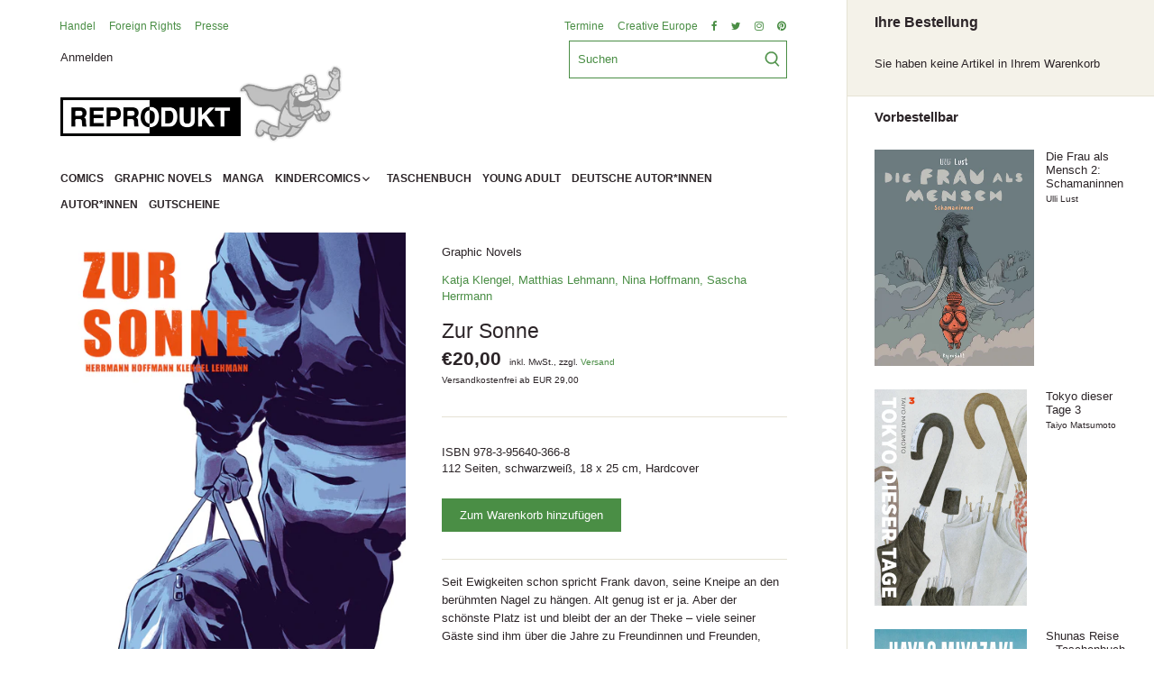

--- FILE ---
content_type: text/html; charset=utf-8
request_url: https://reprodukt.com/products/zur-sonne
body_size: 30952
content:
<!doctype html>
<html class="no-js" lang="de">
<head>
  <!-- Canopy 2.11.14 -->
	<script src="//reprodukt.com/cdn/shop/t/2/assets/jquery-3.4.1.min.js?v=843504459402230611612271114" type="text/javascript"></script>
  <link rel="preload" href="//reprodukt.com/cdn/shop/t/2/assets/styles.css?v=154746209773784672361759261968" as="style">
  <meta charset="utf-8" />
<meta name="viewport" content="width=device-width,initial-scale=1.0" />
<meta http-equiv="X-UA-Compatible" content="IE=edge">

<link rel="preconnect" href="https://cdn.shopify.com" crossorigin>
<link rel="preconnect" href="https://fonts.shopify.com" crossorigin>
<link rel="preconnect" href="https://monorail-edge.shopifysvc.com"><link rel="preload" as="font" href="" type="font/woff2" crossorigin>
<link rel="preload" as="font" href="" type="font/woff2" crossorigin>
<link rel="preload" as="font" href="" type="font/woff2" crossorigin>
<link rel="preload" as="font" href="" type="font/woff2" crossorigin><link rel="preload" as="font" href="" type="font/woff2" crossorigin><link rel="preload" as="font" href="" type="font/woff2" crossorigin><link rel="preload" as="font" href="" type="font/woff2" crossorigin><link rel="preload" href="//reprodukt.com/cdn/shop/t/2/assets/vendor.js?v=121157890423219954401605873814" as="script">
<link rel="preload" href="//reprodukt.com/cdn/shop/t/2/assets/theme.js?v=88878192133250709581605873814" as="script"><link rel="canonical" href="https://reprodukt.com/products/zur-sonne" /><link rel="shortcut icon" href="//reprodukt.com/cdn/shop/files/favicon.png?v=1615323581" type="image/png" /><meta name="description" content="Seit Ewigkeiten schon spricht Frank davon, seine Kneipe an den berühmten Nagel zu hängen. Alt genug ist er ja. Aber der schönste Platz ist und bleibt der an der Theke – viele seiner Gäste sind ihm über die Jahre zu Freundinnen und Freunden, mehr noch: zur Familie geworden. Eine Familie, die ihm bei Bier und Schnaps ihr">

  <meta name="theme-color" content="#4a8e45">

  <title>
  Zur Sonne &ndash; Reprodukt
  </title>

  


<meta property="og:site_name" content="Reprodukt">
<meta property="og:url" content="https://reprodukt.com/products/zur-sonne">
<meta property="og:title" content="Zur Sonne">
<meta property="og:type" content="product">
<meta property="og:description" content="Seit Ewigkeiten schon spricht Frank davon, seine Kneipe an den berühmten Nagel zu hängen. Alt genug ist er ja. Aber der schönste Platz ist und bleibt der an der Theke – viele seiner Gäste sind ihm über die Jahre zu Freundinnen und Freunden, mehr noch: zur Familie geworden. Eine Familie, die ihm bei Bier und Schnaps ihr">

  <meta property="og:price:amount" content="20,00">
  <meta property="og:price:currency" content="EUR">

<meta property="og:image" content="http://reprodukt.com/cdn/shop/products/9783956403668_1200x1200.jpg?v=1678190302">
      <meta property="og:image:width" content="1087">
      <meta property="og:image:height" content="1512">
    <meta property="og:image" content="http://reprodukt.com/cdn/shop/products/9783956403668.interior01_1200x1200.jpg?v=1678190318">
      <meta property="og:image:width" content="1063">
      <meta property="og:image:height" content="1476">
    <meta property="og:image" content="http://reprodukt.com/cdn/shop/products/9783956403668.interior02_1200x1200.jpg?v=1678190318">
      <meta property="og:image:width" content="1063">
      <meta property="og:image:height" content="1476">
    
<meta property="og:image:secure_url" content="https://reprodukt.com/cdn/shop/products/9783956403668_1200x1200.jpg?v=1678190302"><meta property="og:image:secure_url" content="https://reprodukt.com/cdn/shop/products/9783956403668.interior01_1200x1200.jpg?v=1678190318"><meta property="og:image:secure_url" content="https://reprodukt.com/cdn/shop/products/9783956403668.interior02_1200x1200.jpg?v=1678190318">


  <meta name="twitter:site" content="@ReproduktComics">

<meta name="twitter:card" content="summary_large_image">
<meta name="twitter:title" content="Zur Sonne">
<meta name="twitter:description" content="Seit Ewigkeiten schon spricht Frank davon, seine Kneipe an den berühmten Nagel zu hängen. Alt genug ist er ja. Aber der schönste Platz ist und bleibt der an der Theke – viele seiner Gäste sind ihm über die Jahre zu Freundinnen und Freunden, mehr noch: zur Familie geworden. Eine Familie, die ihm bei Bier und Schnaps ihr">


  <link href="//reprodukt.com/cdn/shop/t/2/assets/styles.css?v=154746209773784672361759261968" rel="stylesheet" type="text/css" media="all" />

  <script>
    document.documentElement.className = document.documentElement.className.replace('no-js', '');
    window.theme = window.theme || {};
    theme.money_format = "€{{amount_with_comma_separator}}";
    theme.customerIsLoggedIn = false;
    theme.shippingCalcMoneyFormat = "€{{amount_with_comma_separator}} EUR";
    theme.cartType = "drawer-always";

    theme.strings = {
      previous: "Vorherige Seite",
      next: "Nächste Seite",
      close: "Schließen",
      addressError: "Fehler beim Auslesen dieser Adresse",
      addressNoResults: "Keine Ergebnisse für diese Adresse",
      addressQueryLimit: "Sie haben das Nutzungslimit der Google-API überschritten. Ziehen Sie ein Upgrade auf einen \u003ca href=\"https:\/\/developers.google.com\/maps\/premium\/usage-limits\"\u003ePremium Plan\u003c\/a\u003e in Betracht.",
      authError: "Es gab ein Problem bei der Authentifizierung Ihres Google Maps API-Schlüssels.",
      shippingCalcSubmitButton: "Versandkosten berechnen",
      shippingCalcSubmitButtonDisabled: "Berechnen...",
      infiniteScrollLoadingImg: "\/\/reprodukt.com\/cdn\/shop\/t\/2\/assets\/loading.gif?v=115678512110750922101605873812",
      infiniteScrollCollectionLoading: "Laden weiterer Produkte...",
      infiniteScrollCollectionFinishedMsg : "Keine weiteren Produkte",
      infiniteScrollBlogLoading: "Weitere Artikel laden...",
      infiniteScrollBlogFinishedMsg : "Keine weiteren Artikel",
      blogsShowTags: "Tags anzeigen",
      priceNonExistent: "Nicht verfügbar",
      buttonDefault: "Zum Warenkorb hinzufügen",
      buttonNoStock: "ausverkauft",
      buttonNoVariant: "Nicht verfügbar",
      unitPriceSeparator: "  ",
      onlyXLeft: "[[ quantity ]] auf Lager",
      productAddingToCart: "Hinzufügen",
      productAddedToCart: "Hinzugefügt",
      quickbuyAdded: "In den Warenkorb gelegt",
      cartSummary: "Warenkorb anzeigen",
      cartContinue: "Weiter einkaufen",
      colorBoxPrevious: "\u0026lt;",
      colorBoxNext: "\u0026gt;",
      colorBoxClose: "Schließen",
      imageSlider: "Galerie"
    };

    theme.routes = {
      root_url: '/',
      account_url: '/account',
      account_login_url: '/account/login',
      account_logout_url: '/account/logout',
      account_recover_url: '/account/recover',
      account_register_url: '/account/register',
      account_addresses_url: '/account/addresses',
      collections_url: '/collections',
      all_products_collection_url: '/collections/all',
      search_url: '/search',
      cart_url: '/cart',
      cart_add_url: '/cart/add',
      cart_change_url: '/cart/change',
      cart_clear_url: '/cart/clear'
    };

    theme.scripts = {
        masonry: "\/\/reprodukt.com\/cdn\/shop\/t\/2\/assets\/masonry.v3.2.2.min.js?v=169641371380462594081605873812",
        jqueryInfiniteScroll: "\/\/reprodukt.com\/cdn\/shop\/t\/2\/assets\/jquery.infinitescroll.2.1.0.min.js?v=154868730476094579131605873811",
        underscore: "\/\/cdnjs.cloudflare.com\/ajax\/libs\/underscore.js\/1.6.0\/underscore-min.js",
        shopifyCommon: "\/\/reprodukt.com\/cdn\/shopifycloud\/storefront\/assets\/themes_support\/shopify_common-5f594365.js",
        jqueryCart: "\/\/reprodukt.com\/cdn\/shop\/t\/2\/assets\/shipping-calculator.v1.0.min.js?v=156283615219060590411605873813"
    };
  </script>

  <script>window.performance && window.performance.mark && window.performance.mark('shopify.content_for_header.start');</script><meta id="shopify-digital-wallet" name="shopify-digital-wallet" content="/49923031191/digital_wallets/dialog">
<meta name="shopify-checkout-api-token" content="2c5b371318acf97ce439ba7bb4d2c06c">
<meta id="in-context-paypal-metadata" data-shop-id="49923031191" data-venmo-supported="false" data-environment="production" data-locale="de_DE" data-paypal-v4="true" data-currency="EUR">
<link rel="alternate" type="application/json+oembed" href="https://reprodukt.com/products/zur-sonne.oembed">
<script async="async" src="/checkouts/internal/preloads.js?locale=de-DE"></script>
<link rel="preconnect" href="https://shop.app" crossorigin="anonymous">
<script async="async" src="https://shop.app/checkouts/internal/preloads.js?locale=de-DE&shop_id=49923031191" crossorigin="anonymous"></script>
<script id="apple-pay-shop-capabilities" type="application/json">{"shopId":49923031191,"countryCode":"DE","currencyCode":"EUR","merchantCapabilities":["supports3DS"],"merchantId":"gid:\/\/shopify\/Shop\/49923031191","merchantName":"Reprodukt","requiredBillingContactFields":["postalAddress","email"],"requiredShippingContactFields":["postalAddress","email"],"shippingType":"shipping","supportedNetworks":["visa","maestro","masterCard","amex"],"total":{"type":"pending","label":"Reprodukt","amount":"1.00"},"shopifyPaymentsEnabled":true,"supportsSubscriptions":true}</script>
<script id="shopify-features" type="application/json">{"accessToken":"2c5b371318acf97ce439ba7bb4d2c06c","betas":["rich-media-storefront-analytics"],"domain":"reprodukt.com","predictiveSearch":true,"shopId":49923031191,"locale":"de"}</script>
<script>var Shopify = Shopify || {};
Shopify.shop = "reprodukt.myshopify.com";
Shopify.locale = "de";
Shopify.currency = {"active":"EUR","rate":"1.0"};
Shopify.country = "DE";
Shopify.theme = {"name":"Canopy","id":115614548119,"schema_name":"Canopy","schema_version":"2.11.14","theme_store_id":732,"role":"main"};
Shopify.theme.handle = "null";
Shopify.theme.style = {"id":null,"handle":null};
Shopify.cdnHost = "reprodukt.com/cdn";
Shopify.routes = Shopify.routes || {};
Shopify.routes.root = "/";</script>
<script type="module">!function(o){(o.Shopify=o.Shopify||{}).modules=!0}(window);</script>
<script>!function(o){function n(){var o=[];function n(){o.push(Array.prototype.slice.apply(arguments))}return n.q=o,n}var t=o.Shopify=o.Shopify||{};t.loadFeatures=n(),t.autoloadFeatures=n()}(window);</script>
<script>
  window.ShopifyPay = window.ShopifyPay || {};
  window.ShopifyPay.apiHost = "shop.app\/pay";
  window.ShopifyPay.redirectState = null;
</script>
<script id="shop-js-analytics" type="application/json">{"pageType":"product"}</script>
<script defer="defer" async type="module" src="//reprodukt.com/cdn/shopifycloud/shop-js/modules/v2/client.init-shop-cart-sync_D96QZrIF.de.esm.js"></script>
<script defer="defer" async type="module" src="//reprodukt.com/cdn/shopifycloud/shop-js/modules/v2/chunk.common_SV6uigsF.esm.js"></script>
<script type="module">
  await import("//reprodukt.com/cdn/shopifycloud/shop-js/modules/v2/client.init-shop-cart-sync_D96QZrIF.de.esm.js");
await import("//reprodukt.com/cdn/shopifycloud/shop-js/modules/v2/chunk.common_SV6uigsF.esm.js");

  window.Shopify.SignInWithShop?.initShopCartSync?.({"fedCMEnabled":true,"windoidEnabled":true});

</script>
<script>
  window.Shopify = window.Shopify || {};
  if (!window.Shopify.featureAssets) window.Shopify.featureAssets = {};
  window.Shopify.featureAssets['shop-js'] = {"shop-cart-sync":["modules/v2/client.shop-cart-sync_D9v5EJ5H.de.esm.js","modules/v2/chunk.common_SV6uigsF.esm.js"],"init-fed-cm":["modules/v2/client.init-fed-cm_DlbV7VrN.de.esm.js","modules/v2/chunk.common_SV6uigsF.esm.js"],"shop-button":["modules/v2/client.shop-button_7yN-YEo8.de.esm.js","modules/v2/chunk.common_SV6uigsF.esm.js"],"shop-cash-offers":["modules/v2/client.shop-cash-offers_CZ39C1VE.de.esm.js","modules/v2/chunk.common_SV6uigsF.esm.js","modules/v2/chunk.modal_CqlMJe-n.esm.js"],"init-windoid":["modules/v2/client.init-windoid_CPAVU_59.de.esm.js","modules/v2/chunk.common_SV6uigsF.esm.js"],"init-shop-email-lookup-coordinator":["modules/v2/client.init-shop-email-lookup-coordinator_BE78sutm.de.esm.js","modules/v2/chunk.common_SV6uigsF.esm.js"],"shop-toast-manager":["modules/v2/client.shop-toast-manager_Dc8Kqo2D.de.esm.js","modules/v2/chunk.common_SV6uigsF.esm.js"],"shop-login-button":["modules/v2/client.shop-login-button_CdH6DD4B.de.esm.js","modules/v2/chunk.common_SV6uigsF.esm.js","modules/v2/chunk.modal_CqlMJe-n.esm.js"],"avatar":["modules/v2/client.avatar_BTnouDA3.de.esm.js"],"pay-button":["modules/v2/client.pay-button_BaMaWndh.de.esm.js","modules/v2/chunk.common_SV6uigsF.esm.js"],"init-shop-cart-sync":["modules/v2/client.init-shop-cart-sync_D96QZrIF.de.esm.js","modules/v2/chunk.common_SV6uigsF.esm.js"],"init-customer-accounts":["modules/v2/client.init-customer-accounts_DPOSv1Vm.de.esm.js","modules/v2/client.shop-login-button_CdH6DD4B.de.esm.js","modules/v2/chunk.common_SV6uigsF.esm.js","modules/v2/chunk.modal_CqlMJe-n.esm.js"],"init-shop-for-new-customer-accounts":["modules/v2/client.init-shop-for-new-customer-accounts_CQXgmjbo.de.esm.js","modules/v2/client.shop-login-button_CdH6DD4B.de.esm.js","modules/v2/chunk.common_SV6uigsF.esm.js","modules/v2/chunk.modal_CqlMJe-n.esm.js"],"init-customer-accounts-sign-up":["modules/v2/client.init-customer-accounts-sign-up_BxD8dlgd.de.esm.js","modules/v2/client.shop-login-button_CdH6DD4B.de.esm.js","modules/v2/chunk.common_SV6uigsF.esm.js","modules/v2/chunk.modal_CqlMJe-n.esm.js"],"checkout-modal":["modules/v2/client.checkout-modal_CKh-sfKU.de.esm.js","modules/v2/chunk.common_SV6uigsF.esm.js","modules/v2/chunk.modal_CqlMJe-n.esm.js"],"shop-follow-button":["modules/v2/client.shop-follow-button_CTvrvDxo.de.esm.js","modules/v2/chunk.common_SV6uigsF.esm.js","modules/v2/chunk.modal_CqlMJe-n.esm.js"],"lead-capture":["modules/v2/client.lead-capture_CuieyBjh.de.esm.js","modules/v2/chunk.common_SV6uigsF.esm.js","modules/v2/chunk.modal_CqlMJe-n.esm.js"],"shop-login":["modules/v2/client.shop-login_D_5Nijtq.de.esm.js","modules/v2/chunk.common_SV6uigsF.esm.js","modules/v2/chunk.modal_CqlMJe-n.esm.js"],"payment-terms":["modules/v2/client.payment-terms_B0kyqrWX.de.esm.js","modules/v2/chunk.common_SV6uigsF.esm.js","modules/v2/chunk.modal_CqlMJe-n.esm.js"]};
</script>
<script>(function() {
  var isLoaded = false;
  function asyncLoad() {
    if (isLoaded) return;
    isLoaded = true;
    var urls = ["https:\/\/instafeed.nfcube.com\/cdn\/00afc7cab44c41eaeb036b28a096ebb7.js?shop=reprodukt.myshopify.com"];
    for (var i = 0; i < urls.length; i++) {
      var s = document.createElement('script');
      s.type = 'text/javascript';
      s.async = true;
      s.src = urls[i];
      var x = document.getElementsByTagName('script')[0];
      x.parentNode.insertBefore(s, x);
    }
  };
  if(window.attachEvent) {
    window.attachEvent('onload', asyncLoad);
  } else {
    window.addEventListener('load', asyncLoad, false);
  }
})();</script>
<script id="__st">var __st={"a":49923031191,"offset":3600,"reqid":"831cad4f-0007-4ad1-9f33-d55b0509dc97-1768545965","pageurl":"reprodukt.com\/products\/zur-sonne","u":"64b325e10c2e","p":"product","rtyp":"product","rid":8010696261899};</script>
<script>window.ShopifyPaypalV4VisibilityTracking = true;</script>
<script id="captcha-bootstrap">!function(){'use strict';const t='contact',e='account',n='new_comment',o=[[t,t],['blogs',n],['comments',n],[t,'customer']],c=[[e,'customer_login'],[e,'guest_login'],[e,'recover_customer_password'],[e,'create_customer']],r=t=>t.map((([t,e])=>`form[action*='/${t}']:not([data-nocaptcha='true']) input[name='form_type'][value='${e}']`)).join(','),a=t=>()=>t?[...document.querySelectorAll(t)].map((t=>t.form)):[];function s(){const t=[...o],e=r(t);return a(e)}const i='password',u='form_key',d=['recaptcha-v3-token','g-recaptcha-response','h-captcha-response',i],f=()=>{try{return window.sessionStorage}catch{return}},m='__shopify_v',_=t=>t.elements[u];function p(t,e,n=!1){try{const o=window.sessionStorage,c=JSON.parse(o.getItem(e)),{data:r}=function(t){const{data:e,action:n}=t;return t[m]||n?{data:e,action:n}:{data:t,action:n}}(c);for(const[e,n]of Object.entries(r))t.elements[e]&&(t.elements[e].value=n);n&&o.removeItem(e)}catch(o){console.error('form repopulation failed',{error:o})}}const l='form_type',E='cptcha';function T(t){t.dataset[E]=!0}const w=window,h=w.document,L='Shopify',v='ce_forms',y='captcha';let A=!1;((t,e)=>{const n=(g='f06e6c50-85a8-45c8-87d0-21a2b65856fe',I='https://cdn.shopify.com/shopifycloud/storefront-forms-hcaptcha/ce_storefront_forms_captcha_hcaptcha.v1.5.2.iife.js',D={infoText:'Durch hCaptcha geschützt',privacyText:'Datenschutz',termsText:'Allgemeine Geschäftsbedingungen'},(t,e,n)=>{const o=w[L][v],c=o.bindForm;if(c)return c(t,g,e,D).then(n);var r;o.q.push([[t,g,e,D],n]),r=I,A||(h.body.append(Object.assign(h.createElement('script'),{id:'captcha-provider',async:!0,src:r})),A=!0)});var g,I,D;w[L]=w[L]||{},w[L][v]=w[L][v]||{},w[L][v].q=[],w[L][y]=w[L][y]||{},w[L][y].protect=function(t,e){n(t,void 0,e),T(t)},Object.freeze(w[L][y]),function(t,e,n,w,h,L){const[v,y,A,g]=function(t,e,n){const i=e?o:[],u=t?c:[],d=[...i,...u],f=r(d),m=r(i),_=r(d.filter((([t,e])=>n.includes(e))));return[a(f),a(m),a(_),s()]}(w,h,L),I=t=>{const e=t.target;return e instanceof HTMLFormElement?e:e&&e.form},D=t=>v().includes(t);t.addEventListener('submit',(t=>{const e=I(t);if(!e)return;const n=D(e)&&!e.dataset.hcaptchaBound&&!e.dataset.recaptchaBound,o=_(e),c=g().includes(e)&&(!o||!o.value);(n||c)&&t.preventDefault(),c&&!n&&(function(t){try{if(!f())return;!function(t){const e=f();if(!e)return;const n=_(t);if(!n)return;const o=n.value;o&&e.removeItem(o)}(t);const e=Array.from(Array(32),(()=>Math.random().toString(36)[2])).join('');!function(t,e){_(t)||t.append(Object.assign(document.createElement('input'),{type:'hidden',name:u})),t.elements[u].value=e}(t,e),function(t,e){const n=f();if(!n)return;const o=[...t.querySelectorAll(`input[type='${i}']`)].map((({name:t})=>t)),c=[...d,...o],r={};for(const[a,s]of new FormData(t).entries())c.includes(a)||(r[a]=s);n.setItem(e,JSON.stringify({[m]:1,action:t.action,data:r}))}(t,e)}catch(e){console.error('failed to persist form',e)}}(e),e.submit())}));const S=(t,e)=>{t&&!t.dataset[E]&&(n(t,e.some((e=>e===t))),T(t))};for(const o of['focusin','change'])t.addEventListener(o,(t=>{const e=I(t);D(e)&&S(e,y())}));const B=e.get('form_key'),M=e.get(l),P=B&&M;t.addEventListener('DOMContentLoaded',(()=>{const t=y();if(P)for(const e of t)e.elements[l].value===M&&p(e,B);[...new Set([...A(),...v().filter((t=>'true'===t.dataset.shopifyCaptcha))])].forEach((e=>S(e,t)))}))}(h,new URLSearchParams(w.location.search),n,t,e,['guest_login'])})(!0,!0)}();</script>
<script integrity="sha256-4kQ18oKyAcykRKYeNunJcIwy7WH5gtpwJnB7kiuLZ1E=" data-source-attribution="shopify.loadfeatures" defer="defer" src="//reprodukt.com/cdn/shopifycloud/storefront/assets/storefront/load_feature-a0a9edcb.js" crossorigin="anonymous"></script>
<script crossorigin="anonymous" defer="defer" src="//reprodukt.com/cdn/shopifycloud/storefront/assets/shopify_pay/storefront-65b4c6d7.js?v=20250812"></script>
<script data-source-attribution="shopify.dynamic_checkout.dynamic.init">var Shopify=Shopify||{};Shopify.PaymentButton=Shopify.PaymentButton||{isStorefrontPortableWallets:!0,init:function(){window.Shopify.PaymentButton.init=function(){};var t=document.createElement("script");t.src="https://reprodukt.com/cdn/shopifycloud/portable-wallets/latest/portable-wallets.de.js",t.type="module",document.head.appendChild(t)}};
</script>
<script data-source-attribution="shopify.dynamic_checkout.buyer_consent">
  function portableWalletsHideBuyerConsent(e){var t=document.getElementById("shopify-buyer-consent"),n=document.getElementById("shopify-subscription-policy-button");t&&n&&(t.classList.add("hidden"),t.setAttribute("aria-hidden","true"),n.removeEventListener("click",e))}function portableWalletsShowBuyerConsent(e){var t=document.getElementById("shopify-buyer-consent"),n=document.getElementById("shopify-subscription-policy-button");t&&n&&(t.classList.remove("hidden"),t.removeAttribute("aria-hidden"),n.addEventListener("click",e))}window.Shopify?.PaymentButton&&(window.Shopify.PaymentButton.hideBuyerConsent=portableWalletsHideBuyerConsent,window.Shopify.PaymentButton.showBuyerConsent=portableWalletsShowBuyerConsent);
</script>
<script data-source-attribution="shopify.dynamic_checkout.cart.bootstrap">document.addEventListener("DOMContentLoaded",(function(){function t(){return document.querySelector("shopify-accelerated-checkout-cart, shopify-accelerated-checkout")}if(t())Shopify.PaymentButton.init();else{new MutationObserver((function(e,n){t()&&(Shopify.PaymentButton.init(),n.disconnect())})).observe(document.body,{childList:!0,subtree:!0})}}));
</script>
<link id="shopify-accelerated-checkout-styles" rel="stylesheet" media="screen" href="https://reprodukt.com/cdn/shopifycloud/portable-wallets/latest/accelerated-checkout-backwards-compat.css" crossorigin="anonymous">
<style id="shopify-accelerated-checkout-cart">
        #shopify-buyer-consent {
  margin-top: 1em;
  display: inline-block;
  width: 100%;
}

#shopify-buyer-consent.hidden {
  display: none;
}

#shopify-subscription-policy-button {
  background: none;
  border: none;
  padding: 0;
  text-decoration: underline;
  font-size: inherit;
  cursor: pointer;
}

#shopify-subscription-policy-button::before {
  box-shadow: none;
}

      </style>
<script id="sections-script" data-sections="product-recommendations" defer="defer" src="//reprodukt.com/cdn/shop/t/2/compiled_assets/scripts.js?4105"></script>
<script>window.performance && window.performance.mark && window.performance.mark('shopify.content_for_header.end');</script>

  <script>
    Shopify.money_format = "€{{amount_with_comma_separator}}";
  </script>
<link href="https://monorail-edge.shopifysvc.com" rel="dns-prefetch">
<script>(function(){if ("sendBeacon" in navigator && "performance" in window) {try {var session_token_from_headers = performance.getEntriesByType('navigation')[0].serverTiming.find(x => x.name == '_s').description;} catch {var session_token_from_headers = undefined;}var session_cookie_matches = document.cookie.match(/_shopify_s=([^;]*)/);var session_token_from_cookie = session_cookie_matches && session_cookie_matches.length === 2 ? session_cookie_matches[1] : "";var session_token = session_token_from_headers || session_token_from_cookie || "";function handle_abandonment_event(e) {var entries = performance.getEntries().filter(function(entry) {return /monorail-edge.shopifysvc.com/.test(entry.name);});if (!window.abandonment_tracked && entries.length === 0) {window.abandonment_tracked = true;var currentMs = Date.now();var navigation_start = performance.timing.navigationStart;var payload = {shop_id: 49923031191,url: window.location.href,navigation_start,duration: currentMs - navigation_start,session_token,page_type: "product"};window.navigator.sendBeacon("https://monorail-edge.shopifysvc.com/v1/produce", JSON.stringify({schema_id: "online_store_buyer_site_abandonment/1.1",payload: payload,metadata: {event_created_at_ms: currentMs,event_sent_at_ms: currentMs}}));}}window.addEventListener('pagehide', handle_abandonment_event);}}());</script>
<script id="web-pixels-manager-setup">(function e(e,d,r,n,o){if(void 0===o&&(o={}),!Boolean(null===(a=null===(i=window.Shopify)||void 0===i?void 0:i.analytics)||void 0===a?void 0:a.replayQueue)){var i,a;window.Shopify=window.Shopify||{};var t=window.Shopify;t.analytics=t.analytics||{};var s=t.analytics;s.replayQueue=[],s.publish=function(e,d,r){return s.replayQueue.push([e,d,r]),!0};try{self.performance.mark("wpm:start")}catch(e){}var l=function(){var e={modern:/Edge?\/(1{2}[4-9]|1[2-9]\d|[2-9]\d{2}|\d{4,})\.\d+(\.\d+|)|Firefox\/(1{2}[4-9]|1[2-9]\d|[2-9]\d{2}|\d{4,})\.\d+(\.\d+|)|Chrom(ium|e)\/(9{2}|\d{3,})\.\d+(\.\d+|)|(Maci|X1{2}).+ Version\/(15\.\d+|(1[6-9]|[2-9]\d|\d{3,})\.\d+)([,.]\d+|)( \(\w+\)|)( Mobile\/\w+|) Safari\/|Chrome.+OPR\/(9{2}|\d{3,})\.\d+\.\d+|(CPU[ +]OS|iPhone[ +]OS|CPU[ +]iPhone|CPU IPhone OS|CPU iPad OS)[ +]+(15[._]\d+|(1[6-9]|[2-9]\d|\d{3,})[._]\d+)([._]\d+|)|Android:?[ /-](13[3-9]|1[4-9]\d|[2-9]\d{2}|\d{4,})(\.\d+|)(\.\d+|)|Android.+Firefox\/(13[5-9]|1[4-9]\d|[2-9]\d{2}|\d{4,})\.\d+(\.\d+|)|Android.+Chrom(ium|e)\/(13[3-9]|1[4-9]\d|[2-9]\d{2}|\d{4,})\.\d+(\.\d+|)|SamsungBrowser\/([2-9]\d|\d{3,})\.\d+/,legacy:/Edge?\/(1[6-9]|[2-9]\d|\d{3,})\.\d+(\.\d+|)|Firefox\/(5[4-9]|[6-9]\d|\d{3,})\.\d+(\.\d+|)|Chrom(ium|e)\/(5[1-9]|[6-9]\d|\d{3,})\.\d+(\.\d+|)([\d.]+$|.*Safari\/(?![\d.]+ Edge\/[\d.]+$))|(Maci|X1{2}).+ Version\/(10\.\d+|(1[1-9]|[2-9]\d|\d{3,})\.\d+)([,.]\d+|)( \(\w+\)|)( Mobile\/\w+|) Safari\/|Chrome.+OPR\/(3[89]|[4-9]\d|\d{3,})\.\d+\.\d+|(CPU[ +]OS|iPhone[ +]OS|CPU[ +]iPhone|CPU IPhone OS|CPU iPad OS)[ +]+(10[._]\d+|(1[1-9]|[2-9]\d|\d{3,})[._]\d+)([._]\d+|)|Android:?[ /-](13[3-9]|1[4-9]\d|[2-9]\d{2}|\d{4,})(\.\d+|)(\.\d+|)|Mobile Safari.+OPR\/([89]\d|\d{3,})\.\d+\.\d+|Android.+Firefox\/(13[5-9]|1[4-9]\d|[2-9]\d{2}|\d{4,})\.\d+(\.\d+|)|Android.+Chrom(ium|e)\/(13[3-9]|1[4-9]\d|[2-9]\d{2}|\d{4,})\.\d+(\.\d+|)|Android.+(UC? ?Browser|UCWEB|U3)[ /]?(15\.([5-9]|\d{2,})|(1[6-9]|[2-9]\d|\d{3,})\.\d+)\.\d+|SamsungBrowser\/(5\.\d+|([6-9]|\d{2,})\.\d+)|Android.+MQ{2}Browser\/(14(\.(9|\d{2,})|)|(1[5-9]|[2-9]\d|\d{3,})(\.\d+|))(\.\d+|)|K[Aa][Ii]OS\/(3\.\d+|([4-9]|\d{2,})\.\d+)(\.\d+|)/},d=e.modern,r=e.legacy,n=navigator.userAgent;return n.match(d)?"modern":n.match(r)?"legacy":"unknown"}(),u="modern"===l?"modern":"legacy",c=(null!=n?n:{modern:"",legacy:""})[u],f=function(e){return[e.baseUrl,"/wpm","/b",e.hashVersion,"modern"===e.buildTarget?"m":"l",".js"].join("")}({baseUrl:d,hashVersion:r,buildTarget:u}),m=function(e){var d=e.version,r=e.bundleTarget,n=e.surface,o=e.pageUrl,i=e.monorailEndpoint;return{emit:function(e){var a=e.status,t=e.errorMsg,s=(new Date).getTime(),l=JSON.stringify({metadata:{event_sent_at_ms:s},events:[{schema_id:"web_pixels_manager_load/3.1",payload:{version:d,bundle_target:r,page_url:o,status:a,surface:n,error_msg:t},metadata:{event_created_at_ms:s}}]});if(!i)return console&&console.warn&&console.warn("[Web Pixels Manager] No Monorail endpoint provided, skipping logging."),!1;try{return self.navigator.sendBeacon.bind(self.navigator)(i,l)}catch(e){}var u=new XMLHttpRequest;try{return u.open("POST",i,!0),u.setRequestHeader("Content-Type","text/plain"),u.send(l),!0}catch(e){return console&&console.warn&&console.warn("[Web Pixels Manager] Got an unhandled error while logging to Monorail."),!1}}}}({version:r,bundleTarget:l,surface:e.surface,pageUrl:self.location.href,monorailEndpoint:e.monorailEndpoint});try{o.browserTarget=l,function(e){var d=e.src,r=e.async,n=void 0===r||r,o=e.onload,i=e.onerror,a=e.sri,t=e.scriptDataAttributes,s=void 0===t?{}:t,l=document.createElement("script"),u=document.querySelector("head"),c=document.querySelector("body");if(l.async=n,l.src=d,a&&(l.integrity=a,l.crossOrigin="anonymous"),s)for(var f in s)if(Object.prototype.hasOwnProperty.call(s,f))try{l.dataset[f]=s[f]}catch(e){}if(o&&l.addEventListener("load",o),i&&l.addEventListener("error",i),u)u.appendChild(l);else{if(!c)throw new Error("Did not find a head or body element to append the script");c.appendChild(l)}}({src:f,async:!0,onload:function(){if(!function(){var e,d;return Boolean(null===(d=null===(e=window.Shopify)||void 0===e?void 0:e.analytics)||void 0===d?void 0:d.initialized)}()){var d=window.webPixelsManager.init(e)||void 0;if(d){var r=window.Shopify.analytics;r.replayQueue.forEach((function(e){var r=e[0],n=e[1],o=e[2];d.publishCustomEvent(r,n,o)})),r.replayQueue=[],r.publish=d.publishCustomEvent,r.visitor=d.visitor,r.initialized=!0}}},onerror:function(){return m.emit({status:"failed",errorMsg:"".concat(f," has failed to load")})},sri:function(e){var d=/^sha384-[A-Za-z0-9+/=]+$/;return"string"==typeof e&&d.test(e)}(c)?c:"",scriptDataAttributes:o}),m.emit({status:"loading"})}catch(e){m.emit({status:"failed",errorMsg:(null==e?void 0:e.message)||"Unknown error"})}}})({shopId: 49923031191,storefrontBaseUrl: "https://reprodukt.com",extensionsBaseUrl: "https://extensions.shopifycdn.com/cdn/shopifycloud/web-pixels-manager",monorailEndpoint: "https://monorail-edge.shopifysvc.com/unstable/produce_batch",surface: "storefront-renderer",enabledBetaFlags: ["2dca8a86"],webPixelsConfigList: [{"id":"158204171","eventPayloadVersion":"v1","runtimeContext":"LAX","scriptVersion":"1","type":"CUSTOM","privacyPurposes":["ANALYTICS"],"name":"Google Analytics tag (migrated)"},{"id":"shopify-app-pixel","configuration":"{}","eventPayloadVersion":"v1","runtimeContext":"STRICT","scriptVersion":"0450","apiClientId":"shopify-pixel","type":"APP","privacyPurposes":["ANALYTICS","MARKETING"]},{"id":"shopify-custom-pixel","eventPayloadVersion":"v1","runtimeContext":"LAX","scriptVersion":"0450","apiClientId":"shopify-pixel","type":"CUSTOM","privacyPurposes":["ANALYTICS","MARKETING"]}],isMerchantRequest: false,initData: {"shop":{"name":"Reprodukt","paymentSettings":{"currencyCode":"EUR"},"myshopifyDomain":"reprodukt.myshopify.com","countryCode":"DE","storefrontUrl":"https:\/\/reprodukt.com"},"customer":null,"cart":null,"checkout":null,"productVariants":[{"price":{"amount":20.0,"currencyCode":"EUR"},"product":{"title":"Zur Sonne","vendor":"Matthias Lehmann","id":"8010696261899","untranslatedTitle":"Zur Sonne","url":"\/products\/zur-sonne","type":""},"id":"43639238131979","image":{"src":"\/\/reprodukt.com\/cdn\/shop\/products\/9783956403668.jpg?v=1678190302"},"sku":"ISBN 978-3-95640-366-8","title":"Default Title","untranslatedTitle":"Default Title"}],"purchasingCompany":null},},"https://reprodukt.com/cdn","fcfee988w5aeb613cpc8e4bc33m6693e112",{"modern":"","legacy":""},{"shopId":"49923031191","storefrontBaseUrl":"https:\/\/reprodukt.com","extensionBaseUrl":"https:\/\/extensions.shopifycdn.com\/cdn\/shopifycloud\/web-pixels-manager","surface":"storefront-renderer","enabledBetaFlags":"[\"2dca8a86\"]","isMerchantRequest":"false","hashVersion":"fcfee988w5aeb613cpc8e4bc33m6693e112","publish":"custom","events":"[[\"page_viewed\",{}],[\"product_viewed\",{\"productVariant\":{\"price\":{\"amount\":20.0,\"currencyCode\":\"EUR\"},\"product\":{\"title\":\"Zur Sonne\",\"vendor\":\"Matthias Lehmann\",\"id\":\"8010696261899\",\"untranslatedTitle\":\"Zur Sonne\",\"url\":\"\/products\/zur-sonne\",\"type\":\"\"},\"id\":\"43639238131979\",\"image\":{\"src\":\"\/\/reprodukt.com\/cdn\/shop\/products\/9783956403668.jpg?v=1678190302\"},\"sku\":\"ISBN 978-3-95640-366-8\",\"title\":\"Default Title\",\"untranslatedTitle\":\"Default Title\"}}]]"});</script><script>
  window.ShopifyAnalytics = window.ShopifyAnalytics || {};
  window.ShopifyAnalytics.meta = window.ShopifyAnalytics.meta || {};
  window.ShopifyAnalytics.meta.currency = 'EUR';
  var meta = {"product":{"id":8010696261899,"gid":"gid:\/\/shopify\/Product\/8010696261899","vendor":"Matthias Lehmann","type":"","handle":"zur-sonne","variants":[{"id":43639238131979,"price":2000,"name":"Zur Sonne","public_title":null,"sku":"ISBN 978-3-95640-366-8"}],"remote":false},"page":{"pageType":"product","resourceType":"product","resourceId":8010696261899,"requestId":"831cad4f-0007-4ad1-9f33-d55b0509dc97-1768545965"}};
  for (var attr in meta) {
    window.ShopifyAnalytics.meta[attr] = meta[attr];
  }
</script>
<script class="analytics">
  (function () {
    var customDocumentWrite = function(content) {
      var jquery = null;

      if (window.jQuery) {
        jquery = window.jQuery;
      } else if (window.Checkout && window.Checkout.$) {
        jquery = window.Checkout.$;
      }

      if (jquery) {
        jquery('body').append(content);
      }
    };

    var hasLoggedConversion = function(token) {
      if (token) {
        return document.cookie.indexOf('loggedConversion=' + token) !== -1;
      }
      return false;
    }

    var setCookieIfConversion = function(token) {
      if (token) {
        var twoMonthsFromNow = new Date(Date.now());
        twoMonthsFromNow.setMonth(twoMonthsFromNow.getMonth() + 2);

        document.cookie = 'loggedConversion=' + token + '; expires=' + twoMonthsFromNow;
      }
    }

    var trekkie = window.ShopifyAnalytics.lib = window.trekkie = window.trekkie || [];
    if (trekkie.integrations) {
      return;
    }
    trekkie.methods = [
      'identify',
      'page',
      'ready',
      'track',
      'trackForm',
      'trackLink'
    ];
    trekkie.factory = function(method) {
      return function() {
        var args = Array.prototype.slice.call(arguments);
        args.unshift(method);
        trekkie.push(args);
        return trekkie;
      };
    };
    for (var i = 0; i < trekkie.methods.length; i++) {
      var key = trekkie.methods[i];
      trekkie[key] = trekkie.factory(key);
    }
    trekkie.load = function(config) {
      trekkie.config = config || {};
      trekkie.config.initialDocumentCookie = document.cookie;
      var first = document.getElementsByTagName('script')[0];
      var script = document.createElement('script');
      script.type = 'text/javascript';
      script.onerror = function(e) {
        var scriptFallback = document.createElement('script');
        scriptFallback.type = 'text/javascript';
        scriptFallback.onerror = function(error) {
                var Monorail = {
      produce: function produce(monorailDomain, schemaId, payload) {
        var currentMs = new Date().getTime();
        var event = {
          schema_id: schemaId,
          payload: payload,
          metadata: {
            event_created_at_ms: currentMs,
            event_sent_at_ms: currentMs
          }
        };
        return Monorail.sendRequest("https://" + monorailDomain + "/v1/produce", JSON.stringify(event));
      },
      sendRequest: function sendRequest(endpointUrl, payload) {
        // Try the sendBeacon API
        if (window && window.navigator && typeof window.navigator.sendBeacon === 'function' && typeof window.Blob === 'function' && !Monorail.isIos12()) {
          var blobData = new window.Blob([payload], {
            type: 'text/plain'
          });

          if (window.navigator.sendBeacon(endpointUrl, blobData)) {
            return true;
          } // sendBeacon was not successful

        } // XHR beacon

        var xhr = new XMLHttpRequest();

        try {
          xhr.open('POST', endpointUrl);
          xhr.setRequestHeader('Content-Type', 'text/plain');
          xhr.send(payload);
        } catch (e) {
          console.log(e);
        }

        return false;
      },
      isIos12: function isIos12() {
        return window.navigator.userAgent.lastIndexOf('iPhone; CPU iPhone OS 12_') !== -1 || window.navigator.userAgent.lastIndexOf('iPad; CPU OS 12_') !== -1;
      }
    };
    Monorail.produce('monorail-edge.shopifysvc.com',
      'trekkie_storefront_load_errors/1.1',
      {shop_id: 49923031191,
      theme_id: 115614548119,
      app_name: "storefront",
      context_url: window.location.href,
      source_url: "//reprodukt.com/cdn/s/trekkie.storefront.cd680fe47e6c39ca5d5df5f0a32d569bc48c0f27.min.js"});

        };
        scriptFallback.async = true;
        scriptFallback.src = '//reprodukt.com/cdn/s/trekkie.storefront.cd680fe47e6c39ca5d5df5f0a32d569bc48c0f27.min.js';
        first.parentNode.insertBefore(scriptFallback, first);
      };
      script.async = true;
      script.src = '//reprodukt.com/cdn/s/trekkie.storefront.cd680fe47e6c39ca5d5df5f0a32d569bc48c0f27.min.js';
      first.parentNode.insertBefore(script, first);
    };
    trekkie.load(
      {"Trekkie":{"appName":"storefront","development":false,"defaultAttributes":{"shopId":49923031191,"isMerchantRequest":null,"themeId":115614548119,"themeCityHash":"1465842351139842796","contentLanguage":"de","currency":"EUR","eventMetadataId":"6a4d8608-b644-4c02-8b79-72e3aba08715"},"isServerSideCookieWritingEnabled":true,"monorailRegion":"shop_domain","enabledBetaFlags":["65f19447"]},"Session Attribution":{},"S2S":{"facebookCapiEnabled":false,"source":"trekkie-storefront-renderer","apiClientId":580111}}
    );

    var loaded = false;
    trekkie.ready(function() {
      if (loaded) return;
      loaded = true;

      window.ShopifyAnalytics.lib = window.trekkie;

      var originalDocumentWrite = document.write;
      document.write = customDocumentWrite;
      try { window.ShopifyAnalytics.merchantGoogleAnalytics.call(this); } catch(error) {};
      document.write = originalDocumentWrite;

      window.ShopifyAnalytics.lib.page(null,{"pageType":"product","resourceType":"product","resourceId":8010696261899,"requestId":"831cad4f-0007-4ad1-9f33-d55b0509dc97-1768545965","shopifyEmitted":true});

      var match = window.location.pathname.match(/checkouts\/(.+)\/(thank_you|post_purchase)/)
      var token = match? match[1]: undefined;
      if (!hasLoggedConversion(token)) {
        setCookieIfConversion(token);
        window.ShopifyAnalytics.lib.track("Viewed Product",{"currency":"EUR","variantId":43639238131979,"productId":8010696261899,"productGid":"gid:\/\/shopify\/Product\/8010696261899","name":"Zur Sonne","price":"20.00","sku":"ISBN 978-3-95640-366-8","brand":"Matthias Lehmann","variant":null,"category":"","nonInteraction":true,"remote":false},undefined,undefined,{"shopifyEmitted":true});
      window.ShopifyAnalytics.lib.track("monorail:\/\/trekkie_storefront_viewed_product\/1.1",{"currency":"EUR","variantId":43639238131979,"productId":8010696261899,"productGid":"gid:\/\/shopify\/Product\/8010696261899","name":"Zur Sonne","price":"20.00","sku":"ISBN 978-3-95640-366-8","brand":"Matthias Lehmann","variant":null,"category":"","nonInteraction":true,"remote":false,"referer":"https:\/\/reprodukt.com\/products\/zur-sonne"});
      }
    });


        var eventsListenerScript = document.createElement('script');
        eventsListenerScript.async = true;
        eventsListenerScript.src = "//reprodukt.com/cdn/shopifycloud/storefront/assets/shop_events_listener-3da45d37.js";
        document.getElementsByTagName('head')[0].appendChild(eventsListenerScript);

})();</script>
  <script>
  if (!window.ga || (window.ga && typeof window.ga !== 'function')) {
    window.ga = function ga() {
      (window.ga.q = window.ga.q || []).push(arguments);
      if (window.Shopify && window.Shopify.analytics && typeof window.Shopify.analytics.publish === 'function') {
        window.Shopify.analytics.publish("ga_stub_called", {}, {sendTo: "google_osp_migration"});
      }
      console.error("Shopify's Google Analytics stub called with:", Array.from(arguments), "\nSee https://help.shopify.com/manual/promoting-marketing/pixels/pixel-migration#google for more information.");
    };
    if (window.Shopify && window.Shopify.analytics && typeof window.Shopify.analytics.publish === 'function') {
      window.Shopify.analytics.publish("ga_stub_initialized", {}, {sendTo: "google_osp_migration"});
    }
  }
</script>
<script
  defer
  src="https://reprodukt.com/cdn/shopifycloud/perf-kit/shopify-perf-kit-3.0.4.min.js"
  data-application="storefront-renderer"
  data-shop-id="49923031191"
  data-render-region="gcp-us-east1"
  data-page-type="product"
  data-theme-instance-id="115614548119"
  data-theme-name="Canopy"
  data-theme-version="2.11.14"
  data-monorail-region="shop_domain"
  data-resource-timing-sampling-rate="10"
  data-shs="true"
  data-shs-beacon="true"
  data-shs-export-with-fetch="true"
  data-shs-logs-sample-rate="1"
  data-shs-beacon-endpoint="https://reprodukt.com/api/collect"
></script>
</head>

<body class="template-product  ">
  <a class="skip-link visually-hidden" href="#content">Zum Inhalt springen</a>

  <div id="shopify-section-cart-drawer" class="shopify-section">
<div data-section-type="cart-drawer">
  <div id="cart-summary" class="cart-summary cart-summary--empty">
    <style>
      #cart-summary .cart-promo .overlay {
        color: #ffffff;
      }

      #cart-summary .cart-promo.has-tint::after {
        background-color: #3d4246;
        opacity: 0.5;
      }
    </style>

    <div class="cart-summary__inner">
      <a class="cart-summary__close toggle-cart-summary" href="#">
        <svg fill="#000000" height="24" viewBox="0 0 24 24" width="24" xmlns="http://www.w3.org/2000/svg">
  <title>Left</title>
  <path d="M15.41 16.09l-4.58-4.59 4.58-4.59L14 5.5l-6 6 6 6z"/><path d="M0-.5h24v24H0z" fill="none"/>
</svg>
        <span class="beside-svg">Weiter einkaufen</span>
      </a>

      <div class="cart-summary__header cart-summary__section" style="background-color: #f4f2e9;">
        <h5 class="cart-summary__title">Ihre Bestellung</h5>
        
      </div>

      
        <div class="cart-summary__empty" style="background-color: #f4f2e9;">
          <div class="cart-summary__section">
            <p>Sie haben keine Artikel in Ihrem Warenkorb</p>
          </div>
        </div>
      

      
      
      
      
      
      <div class="cart-summary__promo-products-title cart-summary__section  border-top">
            <h6 class="cart-summary__item-list-header__title" id="cart-summary-promo-heading">
              <a href="/collections/vorbestellbar">
                  Vorbestellbar
              </a>
            </h6>
            
          </div>
      <div class="cart-summary__promo-products ">
		<div class="cart-summary__section">
                        <div class="cart-summary-item">
                          <div class="cart-summary-item__image" style="width: 190px; padding-right: 5px">
                            <a href="/products/die-frau-als-mensch-2-schamaninnen">
                              <img src="//reprodukt.com/cdn/shop/files/9783956404948_16c3dd46-7e13-47cc-a6d7-f5696f918b60_large.png?v=1768398903" alt="Die Frau als Mensch 2: Schamaninnen"
                                  srcset="//reprodukt.com/cdn/shop/files/9783956404948_16c3dd46-7e13-47cc-a6d7-f5696f918b60_large.png?v=1768398903 50w,
                                          //reprodukt.com/cdn/shop/files/9783956404948_16c3dd46-7e13-47cc-a6d7-f5696f918b60_large.png?v=1768398903 100w" sizes="50px"/>
                            </a>
                          </div>
                          <div class="cart-summary-item__detail">
                            <div class="cart-summary-item__title-variant">
                              <a class="cart-summary-item__title" href="/products/die-frau-als-mensch-2-schamaninnen">Die Frau als Mensch 2: Schamaninnen</a></div>
                            <div style="font-size: 10px;">
<span class="brand"><a href="/collections/ulli-lust" title="">Ulli Lust</a></span></div>
                            
                          </div>
                        </div>
                        <div class="cart-summary-item">
                          <div class="cart-summary-item__image" style="width: 190px; padding-right: 5px">
                            <a href="/products/tokyo-dieser-tage-3">
                              <img src="//reprodukt.com/cdn/shop/files/9783956404955_4f8932c4-4e80-48c9-88c8-0dc398ba9b83_large.jpg?v=1766400295" alt="Tokyo dieser Tage 3"
                                  srcset="//reprodukt.com/cdn/shop/files/9783956404955_4f8932c4-4e80-48c9-88c8-0dc398ba9b83_large.jpg?v=1766400295 50w,
                                          //reprodukt.com/cdn/shop/files/9783956404955_4f8932c4-4e80-48c9-88c8-0dc398ba9b83_large.jpg?v=1766400295 100w" sizes="50px"/>
                            </a>
                          </div>
                          <div class="cart-summary-item__detail">
                            <div class="cart-summary-item__title-variant">
                              <a class="cart-summary-item__title" href="/products/tokyo-dieser-tage-3">Tokyo dieser Tage 3</a></div>
                            <div style="font-size: 10px;">
<span class="brand"><a href="/collections/taiyo-matsumoto" title="">Taiyo Matsumoto</a></span></div>
                            
                          </div>
                        </div>
                        <div class="cart-summary-item">
                          <div class="cart-summary-item__image" style="width: 190px; padding-right: 5px">
                            <a href="/products/shunas-reise-taschenbuch">
                              <img src="//reprodukt.com/cdn/shop/files/9783956404962_c1a16d1c-9ff0-4ee3-bf8e-f5528cb25185_large.png?v=1764369087" alt="Shunas Reise – Taschenbuch"
                                  srcset="//reprodukt.com/cdn/shop/files/9783956404962_c1a16d1c-9ff0-4ee3-bf8e-f5528cb25185_large.png?v=1764369087 50w,
                                          //reprodukt.com/cdn/shop/files/9783956404962_c1a16d1c-9ff0-4ee3-bf8e-f5528cb25185_large.png?v=1764369087 100w" sizes="50px"/>
                            </a>
                          </div>
                          <div class="cart-summary-item__detail">
                            <div class="cart-summary-item__title-variant">
                              <a class="cart-summary-item__title" href="/products/shunas-reise-taschenbuch">Shunas Reise – Taschenbuch</a></div>
                            <div style="font-size: 10px;">
<span class="brand"><a href="/collections/hayao-miyazaki" title="">Hayao Miyazaki</a></span></div>
                            
                          </div>
                        </div>
                        <div class="cart-summary-item">
                          <div class="cart-summary-item__image" style="width: 190px; padding-right: 5px">
                            <a href="/products/kapuut">
                              <img src="//reprodukt.com/cdn/shop/files/9783956405006_large.jpg?v=1764369447" alt="Kaputt"
                                  srcset="//reprodukt.com/cdn/shop/files/9783956405006_large.jpg?v=1764369447 50w,
                                          //reprodukt.com/cdn/shop/files/9783956405006_large.jpg?v=1764369447 100w" sizes="50px"/>
                            </a>
                          </div>
                          <div class="cart-summary-item__detail">
                            <div class="cart-summary-item__title-variant">
                              <a class="cart-summary-item__title" href="/products/kapuut">Kaputt</a></div>
                            <div style="font-size: 10px;">
<span class="brand"><a href="/collections/alison-bechdel" title="">Alison Bechdel</a></span>
</div>
                            
                          </div>
                        </div><a class="more-link" href="/collections/vorbestellbar">
                Alle anzeigen
              </a>
            </div>
      </div>
      
      

      
    </div>
    <script type="application/json" id="LimitedCartJson">
      {
        "items": []
      }
    </script>
  </div><!-- /#cart-summary -->
</div>



<script>
  $('.drawer-cart-extra').click();


</script></div>

  <div id="page-wrap">
    <div id="page-wrap-inner">
      <a id="page-overlay" href="#" aria-controls="mobile-nav" aria-label="Navigation schließen"></a>

      <div id="page-wrap-content">
        <div id="shopify-section-header" class="shopify-section"><link rel="stylesheet" href="https://cdnjs.cloudflare.com/ajax/libs/font-awesome/4.7.0/css/font-awesome.min.css">
<script>
  var size = (9/10);
  var size_mob = (9/10);
$("style").append(".top-menu{ font-size:"+size+"vw; }");
$("style").append("@media (max-width: 411px) and (min-width: 320px)\
             {\
                  .top-menu-mob{\
					font-size:"+size_mob+"vw !important;\
                  }\
            	}");
</script>

<style type="text/css">
 

  .logo img,
  #page-footer .logo-column img {
    width: 200px;
  }
  .right-menu{
  	float: right;
    color: #4a8e45;
  }
  .left-menu{
   	position: absolute; 
    color: #4a8e45;
  }
  .nav-links{
    padding: 0px 6px;
    word-wrap: normal;
    display: inline-block; 
  }

 .top-menu{
  	padding-left: 13px;
   	padding-right: 15px;
  }


  .nav-item-link--featured,
  .main-nav .nav-item .nav-item-link.nav-item-link--featured {
    color: #5c8018;
  }

  @media only screen and (max-device-width : 765px)
    {
     #top-menu-container{
      display:none; 
     }
    }
</style>



<div id="top-menu-container" class="container" style="margin-top: 20px;">
      <div class="row top-menu top-menu-mob">
        
        	<div class="col col-md-4 left-menu">
            
                <a class="nav-links" href="/pages/handel-vertrieb">Handel</a>
            
                <a class="nav-links" href="/pages/foreign-rights">Foreign Rights</a>
            
                <a class="nav-links" href="/pages/presse">Presse</a>
            
        	</div>
        
        
        	<div class="col col-md-5 right-menu">
            
                <a class="nav-links" href="/blogs/veranstaltungen">Termine</a>
            
                <a class="nav-links" href="https://reprodukt.com/pages/creative-europe">Creative Europe</a>
            
            
                <a class="nav-links fa fa-facebook" href="https://www.facebook.com/Reprodukt" target="_blank"></a>
                <a class="nav-links fa fa-twitter" href="https://twitter.com/ReproduktComics" target="_blank"></a>
                <a class="nav-links fa fa-instagram" href="https://www.instagram.com/reprodukt_berlin/" target="_blank"></a>
                <a class="nav-links fa fa-pinterest" href="https://www.pinterest.de/reproduktcomics/" target="_blank"></a>
            
        	</div>
        
      </div>
	</div>

<div class="container header-container" data-section-type="header" itemscope itemtype="http://schema.org/Organization"><div class="page-header layout-left ">
    <div id="toolbar" class="toolbar cf">
      <span class="mobile-toolbar">
        <a class="toggle-mob-nav" href="#" aria-controls="mobile-nav" aria-label="Navigation öffnen"><svg fill="#000000" height="24" viewBox="0 0 24 24" width="24" xmlns="http://www.w3.org/2000/svg">
    <path d="M0 0h24v24H0z" fill="none"/>
    <path d="M3 18h18v-2H3v2zm0-5h18v-2H3v2zm0-7v2h18V6H3z"/>
</svg></a>
        
      </span>

      
      <span class="toolbar-links">
        
          
            <a href="/account/login">Anmelden</a>
             <span class="divider"></span>
            <a href="/account/register"> </a>
          
          <!-- <span class="divider">/</span> -->
        
        
          <form style="float: right;
                      border-style: solid;
                      border-color: #4a8e45;
                      border-width: 1px;
                      color: #4a8e45;
                      width: 30%;" class="search-form" action="/search" method="get" autocomplete="off">
            <input type="hidden" name="type" value="product" />
            <button type="submit" aria-label="Senden"><svg width="19px" height="21px" viewBox="0 0 19 21" version="1.1" xmlns="http://www.w3.org/2000/svg" xmlns:xlink="http://www.w3.org/1999/xlink">
  <g style="fill:#4a8e45" stroke="currentColor" stroke-width="0.5">
    <g style="fill:#4a8e45" transform="translate(0.000000, 0.472222)">
      <path d="M14.3977778,14.0103889 L19,19.0422222 L17.8135556,20.0555556 L13.224,15.0385 C11.8019062,16.0671405 10.0908414,16.619514 8.33572222,16.6165556 C3.73244444,16.6165556 0,12.8967778 0,8.30722222 C0,3.71766667 3.73244444,0 8.33572222,0 C12.939,0 16.6714444,3.71977778 16.6714444,8.30722222 C16.6739657,10.4296993 15.859848,12.4717967 14.3977778,14.0103889 Z M8.33572222,15.0585556 C12.0766111,15.0585556 15.1081667,12.0365 15.1081667,8.30827778 C15.1081667,4.58005556 12.0766111,1.558 8.33572222,1.558 C4.59483333,1.558 1.56327778,4.58005556 1.56327778,8.30827778 C1.56327778,12.0365 4.59483333,15.0585556 8.33572222,15.0585556 Z"></path>
    </g>
  </g>
</svg>
</button>
            <input type="text" name="q" placeholder="Suchen" aria-label="Suchen" autocomplete="off" />
          </form>
        
      </span>
      

      
<span class="toolbar-cart">
        <a class="current-cart toggle-cart-summary" href="/cart">
          <span class="beside-svg"><span class="theme-money">€0,00</span></span>
          <span class="current-cart-icon">
            <svg width="21px" height="19px" viewBox="0 0 21 19" version="1.1" xmlns="http://www.w3.org/2000/svg" xmlns:xlink="http://www.w3.org/1999/xlink">
  <g transform="translate(-0.500000, 0.500000)">
    <path stroke="currentColor" stroke-width="0.5" d="M10.5,5.75 L10.5,0 L12,0 L12,5.75 L21.5,5.75 L17.682,17.75 L4.318,17.75 L0.5,5.75 L10.5,5.75 Z M2.551,7.25 L5.415,16.25 L16.585,16.25 L19.449,7.25 L2.55,7.25 L2.551,7.25 Z"></path>
  </g>
</svg>

            
          </span>
        </a>
      </span>
    </div>

    <div class="logo-nav">
      

      <div class="cf">
      <div class="logo align-left">
        <meta itemprop="name" content="Reprodukt">
        
          
          <a href="/" itemprop="url">
            <img src="//reprodukt.com/cdn/shop/files/reprodukt_logo_website_300dpi_400x.jpg?v=1616072763" alt="" itemprop="logo"/>
          </a>
          
            <style>
    .random-images_wrapper img{
            width: 45%;
            position: absolute;
            top: -15%;
            margin-bottom: 10px;
            max-height: 240px;
    }
    @media only screen and (max-width: 760px)
    {
        .random-images_wrapper img{
            width: 65%;
            position: absolute;
            top: 0%;
        }
    }
</style>

<span class="random-images_wrapper">
    
    
    
    
    
    
    <img style="transform: translateX(-30%);" src="//reprodukt.com/cdn/shop/files/bg-header_09.png?v=1619530764" alt="">
</span>
          
        
      </div>
      </div>

      
        
<nav class="main-nav cf desktop align-left" data-col-limit="8" role="navigation" aria-label="Primärnavigation">
  <ul><li class="nav-item first">

        <a class="nav-item-link" href="/collections/comics" >
          <span class="nav-item-link-title">COMICS</span>
          
        </a>

        
      </li><li class="nav-item">

        <a class="nav-item-link" href="/collections/graphic-novels" >
          <span class="nav-item-link-title">GRAPHIC NOVELS</span>
          
        </a>

        
      </li><li class="nav-item">

        <a class="nav-item-link" href="/collections/manga" >
          <span class="nav-item-link-title">MANGA</span>
          
        </a>

        
      </li><li class="nav-item dropdown drop-norm">

        <a class="nav-item-link" href="/collections/kindercomics" aria-haspopup="true" aria-expanded="false">
          <span class="nav-item-link-title">KINDERCOMICS</span>
          <svg fill="#000000" height="24" viewBox="0 0 24 24" width="24" xmlns="http://www.w3.org/2000/svg">
    <path d="M7.41 7.84L12 12.42l4.59-4.58L18 9.25l-6 6-6-6z"/>
    <path d="M0-.75h24v24H0z" fill="none"/>
</svg>
        </a>

        

          

          <div class="sub-nav">
            <div class="sub-nav-inner">
              <ul class="sub-nav-list">
                

                <li class="sub-nav-item">
                  <a class="sub-nav-item-link" href="/collections/lesealter-3" data-img="//reprodukt.com/cdn/shop/products/9783956401381-265x500_400x.jpg?v=1637834132" >
                    <span class="sub-nav-item-link-title">Lesealter: 3+</span>
                    
                  </a>

                  
                </li>

                

                <li class="sub-nav-item">
                  <a class="sub-nav-item-link" href="/collections/lesealter-6" data-img="//reprodukt.com/cdn/shop/files/9783956404627_c0e654cb-8d09-4ded-ab63-307204dd848b_400x.jpg?v=1738679254" >
                    <span class="sub-nav-item-link-title">Lesealter: 6+</span>
                    
                  </a>

                  
                </li>

                

                <li class="sub-nav-item">
                  <a class="sub-nav-item-link" href="/collections/lesealter-8" data-img="//reprodukt.com/cdn/shop/files/9783956404368_99c19ecd-948f-4f89-a9b0-f1c743883c34_400x.jpg?v=1730724384" >
                    <span class="sub-nav-item-link-title">Lesealter: 8+</span>
                    
                  </a>

                  
                </li>

                

                <li class="sub-nav-item">
                  <a class="sub-nav-item-link" href="/collections/lesealter-10" data-img="//reprodukt.com/cdn/shop/files/9783956403866_400x.jpg?v=1691575089" >
                    <span class="sub-nav-item-link-title">Lesealter: 10+</span>
                    
                  </a>

                  
                </li>

                

                <li class="sub-nav-item">
                  <a class="sub-nav-item-link" href="/collections/lesealter-12" data-img="//reprodukt.com/cdn/shop/files/9783956404153_400x.jpg?v=1711606636" >
                    <span class="sub-nav-item-link-title">Lesealter: 12+</span>
                    
                  </a>

                  
                </li>

                
              </ul></div>
          </div>
        
      </li><li class="nav-item">

        <a class="nav-item-link" href="/collections/taschenbuch/Taschenbuch" >
          <span class="nav-item-link-title">TASCHENBUCH</span>
          
        </a>

        
      </li><li class="nav-item">

        <a class="nav-item-link" href="/collections/jugendcomics" >
          <span class="nav-item-link-title">YOUNG ADULT</span>
          
        </a>

        
      </li><li class="nav-item">

        <a class="nav-item-link" href="/collections/deutsche-autor-innen" >
          <span class="nav-item-link-title">DEUTSCHE AUTOR*INNEN</span>
          
        </a>

        
      </li><li class="nav-item">

        <a class="nav-item-link" href="/pages/autor-innen" >
          <span class="nav-item-link-title">AUTOR*INNEN</span>
          
        </a>

        
      </li><li class="nav-item last">

        <a class="nav-item-link" href="/pages/reproklub" >
          <span class="nav-item-link-title">GUTSCHEINE</span>
          
        </a>

        
      </li></ul>
</nav>

      
    </div>

    <script id="mobile-navigation-template" type="text/template">
      <nav id="mobile-nav">
  <div class="inner">

    
    <form class="search-form" action="/search" method="get">
      <input type="hidden" name="type" value="product" />
      <button type="submit" aria-label="Senden"><svg width="19px" height="21px" viewBox="0 0 19 21" version="1.1" xmlns="http://www.w3.org/2000/svg" xmlns:xlink="http://www.w3.org/1999/xlink">
  <g style="fill:#4a8e45" stroke="currentColor" stroke-width="0.5">
    <g style="fill:#4a8e45" transform="translate(0.000000, 0.472222)">
      <path d="M14.3977778,14.0103889 L19,19.0422222 L17.8135556,20.0555556 L13.224,15.0385 C11.8019062,16.0671405 10.0908414,16.619514 8.33572222,16.6165556 C3.73244444,16.6165556 0,12.8967778 0,8.30722222 C0,3.71766667 3.73244444,0 8.33572222,0 C12.939,0 16.6714444,3.71977778 16.6714444,8.30722222 C16.6739657,10.4296993 15.859848,12.4717967 14.3977778,14.0103889 Z M8.33572222,15.0585556 C12.0766111,15.0585556 15.1081667,12.0365 15.1081667,8.30827778 C15.1081667,4.58005556 12.0766111,1.558 8.33572222,1.558 C4.59483333,1.558 1.56327778,4.58005556 1.56327778,8.30827778 C1.56327778,12.0365 4.59483333,15.0585556 8.33572222,15.0585556 Z"></path>
    </g>
  </g>
</svg>
</button>
      <input type="text" name="q" placeholder="Suchen" aria-label="Suchen" />
    </form>
    

    

    
    <nav aria-label="Mobile Navigation">
      <ul class="mobile-nav-menu plain">
        
          <li class="nav-item">
            <a class="nav-item-link" href="/collections/comics">
              COMICS
            </a>

            
          </li>
        
          <li class="nav-item">
            <a class="nav-item-link" href="/collections/graphic-novels">
              GRAPHIC NOVELS
            </a>

            
          </li>
        
          <li class="nav-item">
            <a class="nav-item-link" href="/collections/manga">
              MANGA
            </a>

            
          </li>
        
          <li class="nav-item">
            <a class="nav-item-link" href="/collections/kindercomics">
              KINDERCOMICS
            </a>

            
            <button class="open-sub-nav"
              data-sub-nav="menu-4"
              aria-haspopup="true"
              aria-controls="sub-nav-menu-4"><svg fill="#000000" height="24" viewBox="0 0 24 24" width="24" xmlns="http://www.w3.org/2000/svg">
  <title>Right</title>
  <path d="M8.59 16.34l4.58-4.59-4.58-4.59L10 5.75l6 6-6 6z"/><path d="M0-.25h24v24H0z" fill="none"/>
</svg></button>
            
          </li>
        
          <li class="nav-item">
            <a class="nav-item-link" href="/collections/taschenbuch/Taschenbuch">
              TASCHENBUCH
            </a>

            
          </li>
        
          <li class="nav-item">
            <a class="nav-item-link" href="/collections/jugendcomics">
              YOUNG ADULT
            </a>

            
          </li>
        
          <li class="nav-item">
            <a class="nav-item-link" href="/collections/deutsche-autor-innen">
              DEUTSCHE AUTOR*INNEN
            </a>

            
          </li>
        
          <li class="nav-item">
            <a class="nav-item-link" href="/pages/autor-innen">
              AUTOR*INNEN
            </a>

            
          </li>
        
          <li class="nav-item">
            <a class="nav-item-link" href="/pages/reproklub">
              GUTSCHEINE
            </a>

            
          </li>
        
         
 			
              <li class="nav-item">
                <a class="nav-item-link" href="/pages/handel-vertrieb">
                  Handel
                </a>
              </li>
        	
              <li class="nav-item">
                <a class="nav-item-link" href="/pages/foreign-rights">
                  Foreign Rights
                </a>
              </li>
        	
              <li class="nav-item">
                <a class="nav-item-link" href="/pages/presse">
                  Presse
                </a>
              </li>
        	
        
        
        	
              <li class="nav-item">
                <a class="nav-item-link" href="/blogs/veranstaltungen">
                  Termine
                </a>
              </li>
        	
              <li class="nav-item">
                <a class="nav-item-link" href="https://reprodukt.com/pages/creative-europe">
                  Creative Europe
                </a>
              </li>
        	
		
        
          
              <li class="nav-item--lower account-nav-item account-nav-item--top"><a href="/account/login">Anmelden</a></li>
              <li class="nav-item--lower account-nav-item"><a href="/account/register">Legen Sie ein Kundenkonto an</a></li>
          
        
        
        	   <li class="nav-item--lower account-nav-item">
                <a class="nav-links fa fa-facebook" href="https://www.facebook.com/Reprodukt" target="_blank"></a>
                <a class="nav-links fa fa-twitter" href="https://twitter.com/ReproduktComics target="_blank""></a>
                <a class="nav-links fa fa-instagram" href="https://www.instagram.com/reprodukt_berlin/" target="_blank"></a>
                <a class="nav-links fa fa-rss" href="" target="_blank"></a>
        	   </li>
        
      </ul></nav>
  </div>

  
  
  
  
  
  
  
  
  
  

  <div id="sub-nav-menu-4" class="sub-nav" data-is-subnav-for="menu-4">
    <div class="header">
      <a class="close-sub-nav" href="#"><span class="btn alt"><svg fill="#000000" height="24" viewBox="0 0 24 24" width="24" xmlns="http://www.w3.org/2000/svg">
  <title>Left</title>
  <path d="M15.41 16.09l-4.58-4.59 4.58-4.59L14 5.5l-6 6 6 6z"/><path d="M0-.5h24v24H0z" fill="none"/>
</svg></span> Zurück</a>
    </div>

    <ul class="sub-nav-list plain">
      
      <li class="sub-nav-item">
        <a class="sub-nav-item-link" href="/collections/lesealter-3">Lesealter: 3+</a>
        
      </li>
      
      <li class="sub-nav-item">
        <a class="sub-nav-item-link" href="/collections/lesealter-6">Lesealter: 6+</a>
        
      </li>
      
      <li class="sub-nav-item">
        <a class="sub-nav-item-link" href="/collections/lesealter-8">Lesealter: 8+</a>
        
      </li>
      
      <li class="sub-nav-item">
        <a class="sub-nav-item-link" href="/collections/lesealter-10">Lesealter: 10+</a>
        
      </li>
      
      <li class="sub-nav-item">
        <a class="sub-nav-item-link" href="/collections/lesealter-12">Lesealter: 12+</a>
        
      </li>
      
    </ul>
  </div>

  
  
  
  
  
  
  
  
  
  
  

  
  
  
  
  
  
  
  
  
  
  
  
</nav>

    </script>
  </div>

  
</div>





</div>

        <main id="content" role="main">
          <div id="shopify-section-product-template" class="shopify-section">
<style>
#horizontal-list {
    padding-left: 0px;
}
#horizontal-list li {
	display:inline-block;
}
#horizontal-list li:before {
	content: '\00a0\2022\00a0\00a0';
	color:#999;
	color:rgba(0,0,0,0.5);
	font-size:11px;
}
#horizontal-list li:first-child:before {
	content: '';
}
#horizontal-list .tag_name::after{
  content:"\A";
  width:4px;
  height:4px;
  border-radius:50%;
  background: black;
  display:inline-block;
  text-overflow: ellipsis;
  margin-bottom: 2px;
  margin-right: 3px;
  margin-left: 3px;
}
#horizontal-list .tag_name_url:last-child .tag_name::after{
  display: none;
}
</style>
<div class="container product-container" data-section-type="product-template">
  

  

  

  <div class="row light-space-above space-under"><div class="product-gallery half column"
     data-enable-zoom="false"
     data-full-image-width="1087">

  <div class="main">
    

    <div class="product-media product-media--image"
         data-media-id="35305323790603"
         data-media-type="image">
      <a class="main-img-link main-img-link--lightbox"
         href="//reprodukt.com/cdn/shop/products/9783956403668.jpg?v=1678190302"
         title="">
        <div class="rimage-outer-wrapper" style="max-width: 1087px">
  <div class="rimage-wrapper lazyload--placeholder" style="padding-top:139.09843606255748%">
    
    <img class="rimage__image lazyload fade-in"
      data-src="//reprodukt.com/cdn/shop/products/9783956403668_{width}x.jpg?v=1678190302"
      data-widths="[90, 180, 220, 300, 360, 460, 540, 720, 900, 1080, 1296, 1512, 1728, 2048]"
      data-aspectratio="0.718915343915344"
      data-sizes="auto"
      alt=""
      >

    <noscript>
      
      <img src="//reprodukt.com/cdn/shop/products/9783956403668_1024x1024.jpg?v=1678190302" alt="" class="rimage__image">
    </noscript>
  </div>
</div>



      </a>
    </div>

  

    <div class="product-media product-media--image"
         data-media-id="35305325789451"
         data-media-type="image">
      <a class="main-img-link main-img-link--lightbox"
         href="//reprodukt.com/cdn/shop/products/9783956403668.interior01.jpg?v=1678190318"
         title="">
        <div class="rimage-outer-wrapper" style="max-width: 1063px">
  <div class="rimage-wrapper lazyload--placeholder" style="padding-top:138.85230479774225%">
    
    <img class="rimage__image lazyload fade-in"
      data-src="//reprodukt.com/cdn/shop/products/9783956403668.interior01_{width}x.jpg?v=1678190318"
      data-widths="[90, 180, 220, 300, 360, 460, 540, 720, 900, 1080, 1296, 1512, 1728, 2048]"
      data-aspectratio="0.7201897018970189"
      data-sizes="auto"
      alt=""
      >

    <noscript>
      
      <img src="//reprodukt.com/cdn/shop/products/9783956403668.interior01_1024x1024.jpg?v=1678190318" alt="" class="rimage__image">
    </noscript>
  </div>
</div>



      </a>
    </div>

  

    <div class="product-media product-media--image"
         data-media-id="35305325822219"
         data-media-type="image">
      <a class="main-img-link main-img-link--lightbox"
         href="//reprodukt.com/cdn/shop/products/9783956403668.interior02.jpg?v=1678190318"
         title="">
        <div class="rimage-outer-wrapper" style="max-width: 1063px">
  <div class="rimage-wrapper lazyload--placeholder" style="padding-top:138.85230479774225%">
    
    <img class="rimage__image lazyload fade-in"
      data-src="//reprodukt.com/cdn/shop/products/9783956403668.interior02_{width}x.jpg?v=1678190318"
      data-widths="[90, 180, 220, 300, 360, 460, 540, 720, 900, 1080, 1296, 1512, 1728, 2048]"
      data-aspectratio="0.7201897018970189"
      data-sizes="auto"
      alt=""
      >

    <noscript>
      
      <img src="//reprodukt.com/cdn/shop/products/9783956403668.interior02_1024x1024.jpg?v=1678190318" alt="" class="rimage__image">
    </noscript>
  </div>
</div>



      </a>
    </div>

  

    <div class="product-media product-media--image"
         data-media-id="35305325854987"
         data-media-type="image">
      <a class="main-img-link main-img-link--lightbox"
         href="//reprodukt.com/cdn/shop/products/9783956403668.interior03.jpg?v=1678190318"
         title="">
        <div class="rimage-outer-wrapper" style="max-width: 1063px">
  <div class="rimage-wrapper lazyload--placeholder" style="padding-top:138.85230479774225%">
    
    <img class="rimage__image lazyload fade-in"
      data-src="//reprodukt.com/cdn/shop/products/9783956403668.interior03_{width}x.jpg?v=1678190318"
      data-widths="[90, 180, 220, 300, 360, 460, 540, 720, 900, 1080, 1296, 1512, 1728, 2048]"
      data-aspectratio="0.7201897018970189"
      data-sizes="auto"
      alt=""
      >

    <noscript>
      
      <img src="//reprodukt.com/cdn/shop/products/9783956403668.interior03_1024x1024.jpg?v=1678190318" alt="" class="rimage__image">
    </noscript>
  </div>
</div>



      </a>
    </div>

  

    <div class="product-media product-media--image"
         data-media-id="35305325887755"
         data-media-type="image">
      <a class="main-img-link main-img-link--lightbox"
         href="//reprodukt.com/cdn/shop/products/9783956403668.interior04.jpg?v=1678190317"
         title="">
        <div class="rimage-outer-wrapper" style="max-width: 1063px">
  <div class="rimage-wrapper lazyload--placeholder" style="padding-top:138.85230479774225%">
    
    <img class="rimage__image lazyload fade-in"
      data-src="//reprodukt.com/cdn/shop/products/9783956403668.interior04_{width}x.jpg?v=1678190317"
      data-widths="[90, 180, 220, 300, 360, 460, 540, 720, 900, 1080, 1296, 1512, 1728, 2048]"
      data-aspectratio="0.7201897018970189"
      data-sizes="auto"
      alt=""
      >

    <noscript>
      
      <img src="//reprodukt.com/cdn/shop/products/9783956403668.interior04_1024x1024.jpg?v=1678190317" alt="" class="rimage__image">
    </noscript>
  </div>
</div>



      </a>
    </div>

  

    <div class="product-media product-media--image"
         data-media-id="35305325920523"
         data-media-type="image">
      <a class="main-img-link main-img-link--lightbox"
         href="//reprodukt.com/cdn/shop/products/9783956403668.interior05.jpg?v=1678190317"
         title="">
        <div class="rimage-outer-wrapper" style="max-width: 1063px">
  <div class="rimage-wrapper lazyload--placeholder" style="padding-top:138.85230479774225%">
    
    <img class="rimage__image lazyload fade-in"
      data-src="//reprodukt.com/cdn/shop/products/9783956403668.interior05_{width}x.jpg?v=1678190317"
      data-widths="[90, 180, 220, 300, 360, 460, 540, 720, 900, 1080, 1296, 1512, 1728, 2048]"
      data-aspectratio="0.7201897018970189"
      data-sizes="auto"
      alt=""
      >

    <noscript>
      
      <img src="//reprodukt.com/cdn/shop/products/9783956403668.interior05_1024x1024.jpg?v=1678190317" alt="" class="rimage__image">
    </noscript>
  </div>
</div>



      </a>
    </div>

  

    <div class="product-media product-media--image"
         data-media-id="35305325953291"
         data-media-type="image">
      <a class="main-img-link main-img-link--lightbox"
         href="//reprodukt.com/cdn/shop/products/9783956403668.interior06.jpg?v=1678190318"
         title="">
        <div class="rimage-outer-wrapper" style="max-width: 1063px">
  <div class="rimage-wrapper lazyload--placeholder" style="padding-top:138.85230479774225%">
    
    <img class="rimage__image lazyload fade-in"
      data-src="//reprodukt.com/cdn/shop/products/9783956403668.interior06_{width}x.jpg?v=1678190318"
      data-widths="[90, 180, 220, 300, 360, 460, 540, 720, 900, 1080, 1296, 1512, 1728, 2048]"
      data-aspectratio="0.7201897018970189"
      data-sizes="auto"
      alt=""
      >

    <noscript>
      
      <img src="//reprodukt.com/cdn/shop/products/9783956403668.interior06_1024x1024.jpg?v=1678190318" alt="" class="rimage__image">
    </noscript>
  </div>
</div>



      </a>
    </div>

  

    <div class="product-media product-media--image"
         data-media-id="35305325986059"
         data-media-type="image">
      <a class="main-img-link main-img-link--lightbox"
         href="//reprodukt.com/cdn/shop/products/9783956403668.interior07.jpg?v=1678190317"
         title="">
        <div class="rimage-outer-wrapper" style="max-width: 1063px">
  <div class="rimage-wrapper lazyload--placeholder" style="padding-top:138.85230479774225%">
    
    <img class="rimage__image lazyload fade-in"
      data-src="//reprodukt.com/cdn/shop/products/9783956403668.interior07_{width}x.jpg?v=1678190317"
      data-widths="[90, 180, 220, 300, 360, 460, 540, 720, 900, 1080, 1296, 1512, 1728, 2048]"
      data-aspectratio="0.7201897018970189"
      data-sizes="auto"
      alt=""
      >

    <noscript>
      
      <img src="//reprodukt.com/cdn/shop/products/9783956403668.interior07_1024x1024.jpg?v=1678190317" alt="" class="rimage__image">
    </noscript>
  </div>
</div>



      </a>
    </div>

  

    <div class="product-media product-media--image"
         data-media-id="35305326018827"
         data-media-type="image">
      <a class="main-img-link main-img-link--lightbox"
         href="//reprodukt.com/cdn/shop/products/9783956403668.interior08.jpg?v=1678190318"
         title="">
        <div class="rimage-outer-wrapper" style="max-width: 1063px">
  <div class="rimage-wrapper lazyload--placeholder" style="padding-top:138.85230479774225%">
    
    <img class="rimage__image lazyload fade-in"
      data-src="//reprodukt.com/cdn/shop/products/9783956403668.interior08_{width}x.jpg?v=1678190318"
      data-widths="[90, 180, 220, 300, 360, 460, 540, 720, 900, 1080, 1296, 1512, 1728, 2048]"
      data-aspectratio="0.7201897018970189"
      data-sizes="auto"
      alt=""
      >

    <noscript>
      
      <img src="//reprodukt.com/cdn/shop/products/9783956403668.interior08_1024x1024.jpg?v=1678190318" alt="" class="rimage__image">
    </noscript>
  </div>
</div>



      </a>
    </div>

  

    <div class="product-media product-media--image"
         data-media-id="35305326051595"
         data-media-type="image">
      <a class="main-img-link main-img-link--lightbox"
         href="//reprodukt.com/cdn/shop/products/9783956403668.interior09.jpg?v=1678190318"
         title="">
        <div class="rimage-outer-wrapper" style="max-width: 1063px">
  <div class="rimage-wrapper lazyload--placeholder" style="padding-top:138.85230479774225%">
    
    <img class="rimage__image lazyload fade-in"
      data-src="//reprodukt.com/cdn/shop/products/9783956403668.interior09_{width}x.jpg?v=1678190318"
      data-widths="[90, 180, 220, 300, 360, 460, 540, 720, 900, 1080, 1296, 1512, 1728, 2048]"
      data-aspectratio="0.7201897018970189"
      data-sizes="auto"
      alt=""
      >

    <noscript>
      
      <img src="//reprodukt.com/cdn/shop/products/9783956403668.interior09_1024x1024.jpg?v=1678190318" alt="" class="rimage__image">
    </noscript>
  </div>
</div>



      </a>
    </div>

  

    <div class="product-media product-media--image"
         data-media-id="35305326084363"
         data-media-type="image">
      <a class="main-img-link main-img-link--lightbox"
         href="//reprodukt.com/cdn/shop/products/9783956403668.interior010.jpg?v=1678190317"
         title="">
        <div class="rimage-outer-wrapper" style="max-width: 1063px">
  <div class="rimage-wrapper lazyload--placeholder" style="padding-top:138.85230479774225%">
    
    <img class="rimage__image lazyload fade-in"
      data-src="//reprodukt.com/cdn/shop/products/9783956403668.interior010_{width}x.jpg?v=1678190317"
      data-widths="[90, 180, 220, 300, 360, 460, 540, 720, 900, 1080, 1296, 1512, 1728, 2048]"
      data-aspectratio="0.7201897018970189"
      data-sizes="auto"
      alt=""
      >

    <noscript>
      
      <img src="//reprodukt.com/cdn/shop/products/9783956403668.interior010_1024x1024.jpg?v=1678190317" alt="" class="rimage__image">
    </noscript>
  </div>
</div>



      </a>
    </div>

  

    <div class="product-media product-media--image"
         data-media-id="35305326117131"
         data-media-type="image">
      <a class="main-img-link main-img-link--lightbox"
         href="//reprodukt.com/cdn/shop/products/9783956403668.interior011.jpg?v=1678190318"
         title="">
        <div class="rimage-outer-wrapper" style="max-width: 1063px">
  <div class="rimage-wrapper lazyload--placeholder" style="padding-top:138.85230479774225%">
    
    <img class="rimage__image lazyload fade-in"
      data-src="//reprodukt.com/cdn/shop/products/9783956403668.interior011_{width}x.jpg?v=1678190318"
      data-widths="[90, 180, 220, 300, 360, 460, 540, 720, 900, 1080, 1296, 1512, 1728, 2048]"
      data-aspectratio="0.7201897018970189"
      data-sizes="auto"
      alt=""
      >

    <noscript>
      
      <img src="//reprodukt.com/cdn/shop/products/9783956403668.interior011_1024x1024.jpg?v=1678190318" alt="" class="rimage__image">
    </noscript>
  </div>
</div>



      </a>
    </div>

  

  </div>

  
    <div class="thumbnails slick-slider--indented-side-icons">
      
        <a class="thumbnail thumbnail--media-image"
           href="//reprodukt.com/cdn/shop/products/9783956403668.jpg?v=1678190302"
           data-src="//reprodukt.com/cdn/shop/products/9783956403668_842x.jpg?v=1678190302"
           data-full-image-width="1087"
           style="width: 50.32407407407408px"
           data-media-type="image"
           data-media-id="35305323790603"
           aria-label="Vorschau auswählen">

          <div class="rimage-outer-wrapper" style="max-width: 1087px">
  <div class="rimage-wrapper lazyload--placeholder" style="padding-top:139.09843606255748%">
    
    <img class="rimage__image lazyload fade-in"
      data-src="//reprodukt.com/cdn/shop/products/9783956403668_{width}x.jpg?v=1678190302"
      data-widths="[90, 180, 220, 300, 360, 460, 540, 720, 900, 1080, 1296, 1512, 1728, 2048]"
      data-aspectratio="0.718915343915344"
      data-sizes="auto"
      alt=""
      >

    <noscript>
      
      <img src="//reprodukt.com/cdn/shop/products/9783956403668_1024x1024.jpg?v=1678190302" alt="" class="rimage__image">
    </noscript>
  </div>
</div>



</a>
      
        <a class="thumbnail thumbnail--media-image"
           href="//reprodukt.com/cdn/shop/products/9783956403668.interior01.jpg?v=1678190318"
           data-src="//reprodukt.com/cdn/shop/products/9783956403668.interior01_842x.jpg?v=1678190318"
           data-full-image-width="1063"
           style="width: 50.413279132791324px"
           data-media-type="image"
           data-media-id="35305325789451"
           aria-label="Vorschau auswählen">

          <div class="rimage-outer-wrapper" style="max-width: 1063px">
  <div class="rimage-wrapper lazyload--placeholder" style="padding-top:138.85230479774225%">
    
    <img class="rimage__image lazyload fade-in"
      data-src="//reprodukt.com/cdn/shop/products/9783956403668.interior01_{width}x.jpg?v=1678190318"
      data-widths="[90, 180, 220, 300, 360, 460, 540, 720, 900, 1080, 1296, 1512, 1728, 2048]"
      data-aspectratio="0.7201897018970189"
      data-sizes="auto"
      alt=""
      >

    <noscript>
      
      <img src="//reprodukt.com/cdn/shop/products/9783956403668.interior01_1024x1024.jpg?v=1678190318" alt="" class="rimage__image">
    </noscript>
  </div>
</div>



</a>
      
        <a class="thumbnail thumbnail--media-image"
           href="//reprodukt.com/cdn/shop/products/9783956403668.interior02.jpg?v=1678190318"
           data-src="//reprodukt.com/cdn/shop/products/9783956403668.interior02_842x.jpg?v=1678190318"
           data-full-image-width="1063"
           style="width: 50.413279132791324px"
           data-media-type="image"
           data-media-id="35305325822219"
           aria-label="Vorschau auswählen">

          <div class="rimage-outer-wrapper" style="max-width: 1063px">
  <div class="rimage-wrapper lazyload--placeholder" style="padding-top:138.85230479774225%">
    
    <img class="rimage__image lazyload fade-in"
      data-src="//reprodukt.com/cdn/shop/products/9783956403668.interior02_{width}x.jpg?v=1678190318"
      data-widths="[90, 180, 220, 300, 360, 460, 540, 720, 900, 1080, 1296, 1512, 1728, 2048]"
      data-aspectratio="0.7201897018970189"
      data-sizes="auto"
      alt=""
      >

    <noscript>
      
      <img src="//reprodukt.com/cdn/shop/products/9783956403668.interior02_1024x1024.jpg?v=1678190318" alt="" class="rimage__image">
    </noscript>
  </div>
</div>



</a>
      
        <a class="thumbnail thumbnail--media-image"
           href="//reprodukt.com/cdn/shop/products/9783956403668.interior03.jpg?v=1678190318"
           data-src="//reprodukt.com/cdn/shop/products/9783956403668.interior03_842x.jpg?v=1678190318"
           data-full-image-width="1063"
           style="width: 50.413279132791324px"
           data-media-type="image"
           data-media-id="35305325854987"
           aria-label="Vorschau auswählen">

          <div class="rimage-outer-wrapper" style="max-width: 1063px">
  <div class="rimage-wrapper lazyload--placeholder" style="padding-top:138.85230479774225%">
    
    <img class="rimage__image lazyload fade-in"
      data-src="//reprodukt.com/cdn/shop/products/9783956403668.interior03_{width}x.jpg?v=1678190318"
      data-widths="[90, 180, 220, 300, 360, 460, 540, 720, 900, 1080, 1296, 1512, 1728, 2048]"
      data-aspectratio="0.7201897018970189"
      data-sizes="auto"
      alt=""
      >

    <noscript>
      
      <img src="//reprodukt.com/cdn/shop/products/9783956403668.interior03_1024x1024.jpg?v=1678190318" alt="" class="rimage__image">
    </noscript>
  </div>
</div>



</a>
      
        <a class="thumbnail thumbnail--media-image"
           href="//reprodukt.com/cdn/shop/products/9783956403668.interior04.jpg?v=1678190317"
           data-src="//reprodukt.com/cdn/shop/products/9783956403668.interior04_842x.jpg?v=1678190317"
           data-full-image-width="1063"
           style="width: 50.413279132791324px"
           data-media-type="image"
           data-media-id="35305325887755"
           aria-label="Vorschau auswählen">

          <div class="rimage-outer-wrapper" style="max-width: 1063px">
  <div class="rimage-wrapper lazyload--placeholder" style="padding-top:138.85230479774225%">
    
    <img class="rimage__image lazyload fade-in"
      data-src="//reprodukt.com/cdn/shop/products/9783956403668.interior04_{width}x.jpg?v=1678190317"
      data-widths="[90, 180, 220, 300, 360, 460, 540, 720, 900, 1080, 1296, 1512, 1728, 2048]"
      data-aspectratio="0.7201897018970189"
      data-sizes="auto"
      alt=""
      >

    <noscript>
      
      <img src="//reprodukt.com/cdn/shop/products/9783956403668.interior04_1024x1024.jpg?v=1678190317" alt="" class="rimage__image">
    </noscript>
  </div>
</div>



</a>
      
        <a class="thumbnail thumbnail--media-image"
           href="//reprodukt.com/cdn/shop/products/9783956403668.interior05.jpg?v=1678190317"
           data-src="//reprodukt.com/cdn/shop/products/9783956403668.interior05_842x.jpg?v=1678190317"
           data-full-image-width="1063"
           style="width: 50.413279132791324px"
           data-media-type="image"
           data-media-id="35305325920523"
           aria-label="Vorschau auswählen">

          <div class="rimage-outer-wrapper" style="max-width: 1063px">
  <div class="rimage-wrapper lazyload--placeholder" style="padding-top:138.85230479774225%">
    
    <img class="rimage__image lazyload fade-in"
      data-src="//reprodukt.com/cdn/shop/products/9783956403668.interior05_{width}x.jpg?v=1678190317"
      data-widths="[90, 180, 220, 300, 360, 460, 540, 720, 900, 1080, 1296, 1512, 1728, 2048]"
      data-aspectratio="0.7201897018970189"
      data-sizes="auto"
      alt=""
      >

    <noscript>
      
      <img src="//reprodukt.com/cdn/shop/products/9783956403668.interior05_1024x1024.jpg?v=1678190317" alt="" class="rimage__image">
    </noscript>
  </div>
</div>



</a>
      
        <a class="thumbnail thumbnail--media-image"
           href="//reprodukt.com/cdn/shop/products/9783956403668.interior06.jpg?v=1678190318"
           data-src="//reprodukt.com/cdn/shop/products/9783956403668.interior06_842x.jpg?v=1678190318"
           data-full-image-width="1063"
           style="width: 50.413279132791324px"
           data-media-type="image"
           data-media-id="35305325953291"
           aria-label="Vorschau auswählen">

          <div class="rimage-outer-wrapper" style="max-width: 1063px">
  <div class="rimage-wrapper lazyload--placeholder" style="padding-top:138.85230479774225%">
    
    <img class="rimage__image lazyload fade-in"
      data-src="//reprodukt.com/cdn/shop/products/9783956403668.interior06_{width}x.jpg?v=1678190318"
      data-widths="[90, 180, 220, 300, 360, 460, 540, 720, 900, 1080, 1296, 1512, 1728, 2048]"
      data-aspectratio="0.7201897018970189"
      data-sizes="auto"
      alt=""
      >

    <noscript>
      
      <img src="//reprodukt.com/cdn/shop/products/9783956403668.interior06_1024x1024.jpg?v=1678190318" alt="" class="rimage__image">
    </noscript>
  </div>
</div>



</a>
      
        <a class="thumbnail thumbnail--media-image"
           href="//reprodukt.com/cdn/shop/products/9783956403668.interior07.jpg?v=1678190317"
           data-src="//reprodukt.com/cdn/shop/products/9783956403668.interior07_842x.jpg?v=1678190317"
           data-full-image-width="1063"
           style="width: 50.413279132791324px"
           data-media-type="image"
           data-media-id="35305325986059"
           aria-label="Vorschau auswählen">

          <div class="rimage-outer-wrapper" style="max-width: 1063px">
  <div class="rimage-wrapper lazyload--placeholder" style="padding-top:138.85230479774225%">
    
    <img class="rimage__image lazyload fade-in"
      data-src="//reprodukt.com/cdn/shop/products/9783956403668.interior07_{width}x.jpg?v=1678190317"
      data-widths="[90, 180, 220, 300, 360, 460, 540, 720, 900, 1080, 1296, 1512, 1728, 2048]"
      data-aspectratio="0.7201897018970189"
      data-sizes="auto"
      alt=""
      >

    <noscript>
      
      <img src="//reprodukt.com/cdn/shop/products/9783956403668.interior07_1024x1024.jpg?v=1678190317" alt="" class="rimage__image">
    </noscript>
  </div>
</div>



</a>
      
        <a class="thumbnail thumbnail--media-image"
           href="//reprodukt.com/cdn/shop/products/9783956403668.interior08.jpg?v=1678190318"
           data-src="//reprodukt.com/cdn/shop/products/9783956403668.interior08_842x.jpg?v=1678190318"
           data-full-image-width="1063"
           style="width: 50.413279132791324px"
           data-media-type="image"
           data-media-id="35305326018827"
           aria-label="Vorschau auswählen">

          <div class="rimage-outer-wrapper" style="max-width: 1063px">
  <div class="rimage-wrapper lazyload--placeholder" style="padding-top:138.85230479774225%">
    
    <img class="rimage__image lazyload fade-in"
      data-src="//reprodukt.com/cdn/shop/products/9783956403668.interior08_{width}x.jpg?v=1678190318"
      data-widths="[90, 180, 220, 300, 360, 460, 540, 720, 900, 1080, 1296, 1512, 1728, 2048]"
      data-aspectratio="0.7201897018970189"
      data-sizes="auto"
      alt=""
      >

    <noscript>
      
      <img src="//reprodukt.com/cdn/shop/products/9783956403668.interior08_1024x1024.jpg?v=1678190318" alt="" class="rimage__image">
    </noscript>
  </div>
</div>



</a>
      
        <a class="thumbnail thumbnail--media-image"
           href="//reprodukt.com/cdn/shop/products/9783956403668.interior09.jpg?v=1678190318"
           data-src="//reprodukt.com/cdn/shop/products/9783956403668.interior09_842x.jpg?v=1678190318"
           data-full-image-width="1063"
           style="width: 50.413279132791324px"
           data-media-type="image"
           data-media-id="35305326051595"
           aria-label="Vorschau auswählen">

          <div class="rimage-outer-wrapper" style="max-width: 1063px">
  <div class="rimage-wrapper lazyload--placeholder" style="padding-top:138.85230479774225%">
    
    <img class="rimage__image lazyload fade-in"
      data-src="//reprodukt.com/cdn/shop/products/9783956403668.interior09_{width}x.jpg?v=1678190318"
      data-widths="[90, 180, 220, 300, 360, 460, 540, 720, 900, 1080, 1296, 1512, 1728, 2048]"
      data-aspectratio="0.7201897018970189"
      data-sizes="auto"
      alt=""
      >

    <noscript>
      
      <img src="//reprodukt.com/cdn/shop/products/9783956403668.interior09_1024x1024.jpg?v=1678190318" alt="" class="rimage__image">
    </noscript>
  </div>
</div>



</a>
      
        <a class="thumbnail thumbnail--media-image"
           href="//reprodukt.com/cdn/shop/products/9783956403668.interior010.jpg?v=1678190317"
           data-src="//reprodukt.com/cdn/shop/products/9783956403668.interior010_842x.jpg?v=1678190317"
           data-full-image-width="1063"
           style="width: 50.413279132791324px"
           data-media-type="image"
           data-media-id="35305326084363"
           aria-label="Vorschau auswählen">

          <div class="rimage-outer-wrapper" style="max-width: 1063px">
  <div class="rimage-wrapper lazyload--placeholder" style="padding-top:138.85230479774225%">
    
    <img class="rimage__image lazyload fade-in"
      data-src="//reprodukt.com/cdn/shop/products/9783956403668.interior010_{width}x.jpg?v=1678190317"
      data-widths="[90, 180, 220, 300, 360, 460, 540, 720, 900, 1080, 1296, 1512, 1728, 2048]"
      data-aspectratio="0.7201897018970189"
      data-sizes="auto"
      alt=""
      >

    <noscript>
      
      <img src="//reprodukt.com/cdn/shop/products/9783956403668.interior010_1024x1024.jpg?v=1678190317" alt="" class="rimage__image">
    </noscript>
  </div>
</div>



</a>
      
        <a class="thumbnail thumbnail--media-image"
           href="//reprodukt.com/cdn/shop/products/9783956403668.interior011.jpg?v=1678190318"
           data-src="//reprodukt.com/cdn/shop/products/9783956403668.interior011_842x.jpg?v=1678190318"
           data-full-image-width="1063"
           style="width: 50.413279132791324px"
           data-media-type="image"
           data-media-id="35305326117131"
           aria-label="Vorschau auswählen">

          <div class="rimage-outer-wrapper" style="max-width: 1063px">
  <div class="rimage-wrapper lazyload--placeholder" style="padding-top:138.85230479774225%">
    
    <img class="rimage__image lazyload fade-in"
      data-src="//reprodukt.com/cdn/shop/products/9783956403668.interior011_{width}x.jpg?v=1678190318"
      data-widths="[90, 180, 220, 300, 360, 460, 540, 720, 900, 1080, 1296, 1512, 1728, 2048]"
      data-aspectratio="0.7201897018970189"
      data-sizes="auto"
      alt=""
      >

    <noscript>
      
      <img src="//reprodukt.com/cdn/shop/products/9783956403668.interior011_1024x1024.jpg?v=1678190318" alt="" class="rimage__image">
    </noscript>
  </div>
</div>



</a>
      
    </div>
  


</div><!-- begin product form and details -->
    <div class="half column product-details">
      <div class="border-bottom product-section padless-top cf product-title-row">
        <ul id="horizontal-list">	

        
        
          
        
          
        
          
        
          
        
          
        
          
        
          
        
          
        
          
        
          
        
          
        
          
        
          
        
          
        
          
        
          
        
          
        
          
        
          
        
          
        
          
        
          
        
          
        
          
        
          
        
          
        
          
        
          
        
          
        
          
        
          
        
          
        
          
        
          
        
          
        
          
        
          
        
          
        
          
        
          
        
          
        
          
        
          
        
          
        
          
        
          
        
          
        
          
        
          
        
          
        
          
        
          
        
          
        
          
        
          
        
          
        
          
        
          
        
          
        
          
        
          
        
          
        
          
        
          
        
          
        
          
        
          
        
          
        
          
        
          
        
          
        
          
        
          
        
          
        
          
        
          
        
          
        
          
        
          
        
          
        
          
        
          
        
          
        
          
        
          
        
          
        
          
        
          
        
          
        
          
        
          
        
          
        
          
        
          
        
          
        
          
        
          
        
          
        
          
        
          
        
          
        
          
        
          
        
          
        
          
        
          
        
          
        
          
        
          
        
          
        
          
        
          
        
          
        
          
        
          
        
          
        
          
        
          
        
          
        
          
        
          
        
          
        
          
        
          
        
          
        
          
        
          
        
          
        
          
        
          
        
          
        
          
        
          
        
          
        
          
        
          
        
          
        
          
        
          
        
          
        
          
        
          
        
          
        
          
        
          
        
          
        
          
        
          
        
          
        
          
        
          
        
          
        
          
        
          
        
          
        
          
        
          
        
          
        
          
        
          
        
          
        
          
        
          
        
          
        
          
        
          
        
          
        
          
        
          
        
          
        
          
        
          
        
          
        
          
        
          
        
          
        
          
        
          
        
          
        
          
        
          
        
          
        
          
        
          
        
          
        
          
        
          
        
          
        
          
        
          
        
          
        
          
        
          
        
          
        
          
        
          
        
          
        
          
        
          
        
          
        
          
        
          
        
          
        
          
        
          
        
          
        
          
        
          
        
          
        
          
        
          
        
          
        
          
        
          
        
          
        
          
        
          
        
          
        
          
        
          
        
          
        
          
        
          
        
          
        
          
        
          
        
          
        
          
        
          
        
          
        
          
        
          
        
          
        
          
        
          
        
          
        
          
        
          
        
          
        
          
        
          
        
          
        
          
        
          
        
          
        
          
        
          
        
          
        
          
        
          
        
          
        
          
        
          
        
          
        
          
        
          
        
          
        
          
        
          
        
          
        
          
        
          
        
          
        
          
        
          
        
          
        
          
        
          
        
          
        
          
        
          
        
          
        
          
        
          
        
          
        
          
        
          
        
          
        
          
        
          
        
          
        
          
        
          
        
          
        
          
        
          
        
          
        
          
        
          
        
          
        
          
        
          
        
          
        
          
        
          
        
          
        
          
        
          
        
          
        
          
        
          
        
          
        
          
        
          
        
          
        
          
        
          
        
          
        
          
        
          
        
          
        
          
        
          
        
          
        
          
        
          
        
          
        
          
        
          
        
          
        
          
        
          
        
          
        
          
        
          
        
          
        
          
        
          
        
          
        
          
        
          
        
          
        
          
        
          
        
          
        
          
        
          
        
          
        
          
        
          
        
          
        
          
        
          
        
          
        
          
        
          
        
          
        
          
        
          
        
          
        
          
        
          
        
          
        
          
        
          
        
          
        
          
        
          
        
          
        
          
        
          
        
          
        
          
        
          
        
          
        
          
        
          
        
          
        
        
        
          
        
          
        
          
        
          
        
          
        
          
        
          
        
          
        
          
        
          
        
          
        
          
        
          
        
          
        
          
        
          
        
          
        
          
        
          
        
          
        
          
        
          
        
          
        
          
        
          
        
          
        
          
        
          
        
          
        
          
        
          
        
          
        
          
        
          
        
          
        
          
        
          
        
          
        
          
        
          
        
          
        
          
        
          
        
          
        
          
        
          
        
          
        
          
        
          
        
          
        
          
        
          
        
          
        
          
        
          
        
          
        
          
        
          
        
          
        
          
        
          
        
          
        
          
        
          
        
          
        
          
        
          
        
          
        
          
        
          
        
          
        
          
        
          
        
          
        
          
        
          
        
          
        
          
        
          
        
          
        
          
        
          
        
          
        
          
        
          
        
          
        
          
        
          
        
          
        
          
        
          
        
          
        
          
        
          
        
          
        
          
        
          
        
          
        
          
        
          
        
          
        
          
        
          
        
          
        
          
        
          
        
          
        
          
        
          
        
          
        
          
        
          
        
          
        
          
        
          
        
          
        
          
        
          
        
          
        
          
        
          
        
          
        
          
        
          
        
          
        
          
        
          
        
          
        
          
        
          
        
          
        
          
        
          
        
          
        
          
        
          
        
          
        
          
        
          
        
          
        
          
        
          
        
          
        
          
        
          
        
          
        
          
        
          
        
          
        
          
        
          
        
          
        
          
        
          
        
          
        
          
        
          
        
          
        
          
        
          
        
          
        
          
        
          
        
          
        
          
        
          
        
          
        
          
        
          
        
          
        
          
        
          
        
          
        
          
        
          
        
          
        
          
        
          
        
          
        
          
        
          
        
          
        
          
        
          
        
          
        
          
        
          
        
          
        
          
        
          
        
          
        
          
        
          
        
          
        
          
        
          
        
          
        
          
        
          
        
          
        
          
        
          
        
          
        
          
        
          
        
          
        
          
        
          
        
          
        
          
        
          
        
          
        
          
        
          
        
          
        
          
        
          
        
          
        
          
        
          
        
          
        
          
        
          
        
          
        
          
        
          
        
          
        
          
        
          
        
          
        
          
        
          
        
          
        
          
        
          
        
          
        
          
        
          
        
          
        
          
        
          
        
          
        
          
        
          
        
          
        
          
        
          
        
          
        
          
        
          
        
          
        
          
        
          
        
          
        
          
        
          
        
          
        
          
        
          
        
          
        
          
        
          
        
          
        
          
        
          
        
          
        
          
        
          
        
          
        
          
        
          
        
          
        
          
        
          
        
          
        
          
        
          
        
          
        
          
        
          
        
          
        
          
        
          
        
          
        
          
        
          
        
          
        
          
        
          
        
          
        
          
        
          
        
          
        
          
        
          
        
          
        
          
        
          
        
          
        
          
        
          
        
          
        
          
        
          
        
          
        
          
        
          
        
          
        
          
        
          
        
          
        
          
        
          
        
          
        
          
        
          
        
          
        
          
        
          
        
          
        
          
        
          
        
          
        
          
        
          
        
          
        
          
        
          
        
          
        
          
        
          
        
          
        
          
        
          
        
          
        
          
        
          
        
          
        
          
        
          
        
          
        
          
        
          
        
          
        
          
        
          
        
          
        
          
        
          
        
          
        
          
        
          
        
          
        
          
        
          
        
          
        
          
        
          
        
          
        
          
        
          
        
          
        
          
        
          
        
          
        
          
        
          
        
          
        
        
        
          
        
          
        
          
        
          
        
          
        
          
        
          
        
          
        
          
        
          
        
          
        
          
        
          
        
          
        
          
        
          
        
          
        
          
        
          
        
          
        
          
        
          
        
          
        
          
        
          
        
          
        
          
        
          
        
          
        
          
        
          
        
          
        
          
        
          
        
          
        
          
        
          
        
          
        
          
        
          
        
          
        
          
        
          
        
          
        
          
        
          
        
          
        
          
        
          
        
          
        
          
        
          
        
          
        
          
        
          
        
          
        
          
        
          
        
          
        
          
        
          
        
          
        
          
        
          
        
          
        
          
        
          
        
          
        
          
        
          
        
          
        
          
        
          
        
          
        
          
        
          
        
          
        
          
        
          
        
          
        
          
        
          
        
          
        
          
        
          
        
          
        
          
        
          
        
          
        
          
        
          
        
          
        
          
        
          
        
          
        
          
        
          
        
          
        
          
        
          
        
          
        
          
        
          
        
          
        
          
        
          
        
          
        
          
        
          
        
          
        
          
        
          
        
          
        
          
        
          
        
          
        
          
        
          
        
          
        
          
        
          
        
          
        
          
        
          
        
          
        
          
        
          
        
          
        
          
        
          
        
          
        
          
        
          
        
          
        
          
        
          
        
          
        
          
        
          
        
          
        
          
        
          
        
          
        
          
        
          
        
          
        
          
        
          
        
          
        
          
        
          
        
          
        
          
        
          
        
          
        
          
        
          
        
          
        
          
        
          
        
          
        
          
        
          
        
          
        
          
        
          
        
          
        
          
        
          
        
          
        
          
        
          
        
          
        
          
        
          
        
          
        
          
        
          
        
          
        
          
        
          
        
          
        
          
        
          
        
          
        
          
        
          
        
          
        
          
        
          
        
          
        
          
        
          
        
          
        
          
        
          
        
          
        
          
        
          
        
          
        
          
        
          
        
          
        
          
        
          
        
          
        
          
        
          
        
          
        
          
        
          
        
          
        
          
        
          
        
          
        
          
        
          
        
          
        
          
        
          
        
          
        
          
        
          
        
          
        
          
        
          
        
          
        
          
        
          
        
          
        
          
        
          
        
          
        
          
        
          
        
          
        
          
        
          
        
          
        
          
        
          
        
          
        
          
        
          
        
          
        
          
        
          
        
          
        
          
        
          
        
          
        
          
        
          
        
          
        
          
        
          
        
          
        
          
        
          
        
          
        
          
        
          
        
          
        
          
        
          
        
          
        
          
        
          
        
          
        
          
        
          
        
          
        
          
        
          
        
          
        
          
        
          
        
          
        
          
        
          
        
          
        
          
        
          
        
          
        
          
        
          
        
          
        
          
        
          
        
          
        
          
        
          
        
          
        
          
        
          
        
          
        
          
        
          
        
          
        
          
        
          
        
          
        
          
        
          
        
          
        
          
        
          
        
          
        
          
        
          
        
          
        
          
        
          
        
          
        
          
        
          
        
          
        
          
        
          
        
          
        
          
        
          
        
          
        
          
        
          
        
          
        
          
        
          
        
          
        
          
        
          
        
          
        
          
        
          
        
          
        
          
        
          
        
          
        
          
        
          
        
          
        
          
        
          
        
          
        
          
        
          
        
          
        
          
        
          
        
          
        
          
        
          
        
          
        
          
        
          
        
          
        
          
        
          
        
          
        
          
        
          
        
          
        
          
        
          
        
          
        
          
        
          
        
          
        
        
        
          
        
          
        
          
        
          
        
          
        
          
        
          
        
          
        
          
        
          
        
          
        
          
        
          
        
          
        
          
        
          
        
          
        
          
        
          
        
          
        
          
        
          
        
          
        
          
        
          
        
          
        
          
        
          
        
          
        
          
        
          
        
          
        
          
        
          
        
          
        
          
        
          
        
          
        
          
        
          
        
          
        
          
        
          
        
          
        
          
        
          
        
          
        
          
        
          
        
          
        
          
        
          
        
          
        
          
        
          
        
          
        
          
        
          
        
          
        
          
        
          
        
          
        
          
        
          
        
          
        
          
        
          
        
          
        
          
        
          
        
          
        
          
        
          
        
          
        
          
        
          
        
          
        
          
        
          
        
          
        
          
        
          
        
          
        
          
        
          
        
          
        
          
        
          
        
          
        
          
        
          
        
          
        
          
        
          
        
          
        
          
        
          
        
          
        
          
        
          
        
          
        
          
        
          
        
          
        
          
        
          
        
          
        
          
        
          
        
          
        
          
        
          
        
          
        
          
        
          
        
          
        
          
        
          
        
          
        
          
        
          
        
          
        
          
        
          
        
          
        
          
        
          
        
          
        
          
        
          
        
          
        
          
        
          
        
          
        
          
        
          
        
          
        
          
        
          
        
          
        
          
        
          
        
          
        
          
        
          
        
          
        
          
        
          
        
          
        
          
        
          
        
          
        
          
        
          
        
          
        
          
        
          
        
          
        
          
        
          
        
          
        
          
        
          
        
          
        
          
        
          
        
          
        
          
        
          
        
          
        
          
        
          
        
          
        
          
        
          
        
          
        
          
        
          
        
          
        
          
        
          
        
          
        
          
        
          
        
          
        
          
        
          
        
          
        
          
        
          
        
          
        
          
        
          
        
          
        
          
        
          
        
          
        
          
        
          
        
          
        
          
        
          
        
          
        
          
        
          
        
          
        
          
        
          
        
          
        
          
        
          
        
          
        
          
        
          
        
          
        
          
        
          
        
          
        
          
        
          
        
          
        
          
        
          
        
          
        
          
        
          
        
          
        
          
        
          
        
          
        
          
        
          
        
          
        
          
        
          
        
          
        
          
        
          
        
          
        
          
        
          
        
          
        
          
        
          
        
          
        
          
        
          
        
          
        
          
        
          
        
          
        
          
        
          
        
          
        
          
        
          
        
          
        
          
        
          
        
          
        
          
        
          
        
          
        
          
        
          
        
          
        
          
        
          
        
          
        
          
        
          
        
          
        
          
        
          
        
          
        
          
        
          
        
          
        
          
        
          
        
          
        
          
        
          
        
          
        
          
        
          
        
          
        
          
        
          
        
          
        
          
        
          
        
          
        
          
        
          
        
          
        
          
        
          
        
          
        
          
        
          
        
          
        
          
        
          
        
          
        
          
        
          
        
          
        
          
        
          
        
          
        
          
        
          
        
          
        
          
        
          
        
          
        
          
        
          
        
          
        
          
        
          
        
          
        
          
        
          
        
          
        
          
        
          
        
          
        
          
        
          
        
          
        
          
        
          
        
          
        
          
        
          
        
          
        
          
        
          
        
          
        
          
        
          
        
          
        
          
        
          
        
          
        
          
        
          
        
          
        
          
        
          
        
          
        
          
        
          
        
          
        
          
        
          
        
          
        
          
        
          
        
          
        
          
        
          
        
          
        
          
        
          
        
          
        
        
        
          
        
          
        
          
        
          
        
          
        
          
        
          
        
          
        
          
        
          
        
          
        
          
        
          
        
          
        
          
        
          
        
          
        
          
        
          
        
          
        
          
        
          
        
          
        
          
        
          
        
          
        
          
        
          
        
          
        
          
        
          
        
          
        
          
        
          
        
          
        
          
        
          
        
          
        
          
        
          
        
          
        
          
        
          
        
          
        
          
        
          
        
          
        
          
        
          
        
          
        
          
        
          
        
          
        
          
        
          
        
          
        
          
        
          
        
          
        
          
        
          
        
          
        
          
        
          
        
          
        
          
        
          
        
          
        
          
        
          
        
          
        
          
        
          
        
          
        
          
        
          
        
          
        
          
        
          
        
          
        
          
        
          
        
          
        
          
        
          
        
          
        
          
        
          
        
          
        
          
        
          
        
          
        
          
        
          
        
          
        
          
        
          
        
          
        
          
        
          
        
          
        
          
        
          
        
          
        
          
        
          
        
          
        
          
        
          
        
          
        
          
        
          
        
          
        
          
        
          
        
          
        
          
        
          
        
          
        
          
        
          
        
          
        
          
        
          
        
          
        
          
        
          
        
          
        
          
        
          
        
          
        
          
        
          
        
          
          <a class="tag_name_url" href="/collections/graphic-novels"><li class="tag_name">Graphic Novels </li> </a>
          
        
          
        
          
        
          
        
          
        
          
        
          
        
          
        
          
        
          
        
          
        
          
        
          
        
          
        
          
        
          
        
          
        
          
        
          
        
          
        
          
        
          
        
          
        
          
        
          
        
          
        
          
        
          
        
          
        
          
        
          
        
          
        
          
        
          
        
          
        
          
        
          
        
          
        
          
        
          
        
          
        
          
        
          
        
          
        
          
        
          
        
          
        
          
        
          
        
          
        
          
        
          
        
          
        
          
        
          
        
          
        
          
        
          
        
          
        
          
        
          
        
          
        
          
        
          
        
          
        
          
        
          
        
          
        
          
        
          
        
          
        
          
        
          
        
          
        
          
        
          
        
          
        
          
        
          
        
          
        
          
        
          
        
          
        
          
        
          
        
          
        
          
        
          
        
          
        
          
        
          
        
          
        
          
        
          
        
          
        
          
        
          
        
          
        
          
        
          
        
          
        
          
        
          
        
          
        
          
        
          
        
          
        
          
        
          
        
          
        
          
        
          
        
          
        
          
        
          
        
          
        
          
        
          
        
          
        
          
        
          
        
          
        
          
        
          
        
          
        
          
        
          
        
          
        
          
        
          
        
          
        
          
        
          
        
          
        
          
        
          
        
          
        
          
        
          
        
          
        
          
        
          
        
          
        
          
        
          
        
          
        
          
        
          
        
          
        
          
        
          
        
          
        
          
        
          
        
          
        
          
        
          
        
          
        
          
        
          
        
          
        
          
        
          
        
          
        
          
        
          
        
          
        
          
        
          
        
          
        
          
        
          
        
          
        
          
        
          
        
          
        
          
        
          
        
          
        
          
        
          
        
          
        
          
        
          
        
          
        
          
        
          
        
          
        
          
        
          
        
          
        
          
        
          
        
          
        
          
        
          
        
          
        
          
        
          
        
          
        
          
        
          
        
          
        
          
        
          
        
          
        
          
        
          
        
          
        
          
        
          
        
          
        
          
        
          
        
          
        
          
        
          
        
          
        
          
        
          
        
          
        
          
        
          
        
          
        
          
        
          
        
          
        
          
        
          
        
          
        
          
        
          
        
          
        
          
        
          
        
        
        </ul>

        
        <div class="brand-and-type feature-col">
          
            
<span class="brand"><a href="/collections/katja-klengel" title="">Katja Klengel</a></span>, 
<span class="brand"><a href="/collections/matthias-lehmann" title="">Matthias Lehmann</a></span>, 
<span class="brand"><a href="/collections/all/author-nina__hoffmann" title="">Nina Hoffmann</a></span>, 
<span class="brand"><a href="/collections/all/author-sascha__herrmann" title="">Sascha Herrmann</a></span>
          

          
        </div>
        

        <h1 class="product-title">Zur Sonne</h1>

        
          <div class="product-weight product-weight--no-weight">
            <span class="product-weight__value"></span>
          </div>
        

        <div id="price" class="product-price " style="display:inline-block;">
          <span class="current-price theme-money">€20,00</span>
          
          
          <div class="product-policies rte" style="margin:0; display: inline-block;margin-left: 5px;">
            <small><p>inkl. MwSt., zzgl. <a  target="_blank" href="/pages/versandkosten" title="Versand und Retouren" target="_blank">Versand</a></p></small>
          </div>
          
          
        </div>

        



        
        <div class="product-policies rte" style="margin:0;">
          <small><p>Versandkostenfrei ab EUR 29,00</p></small>
        </div>
        


        <div class="themed-product-reviews">
          <div class="shopify-product-reviews-badge" data-id="8010696261899"></div>
        </div>
      </div>

      <div class="product-section  border-bottom">
        

        
<form method="post" action="/cart/add" id="product_form_8010696261899" accept-charset="UTF-8" class="product-form" enctype="multipart/form-data" data-ajax-add-to-cart="true" data-product-id="8010696261899" data-enable-history-state="true"><input type="hidden" name="form_type" value="product" /><input type="hidden" name="utf8" value="✓" />
          
          

          <input type="hidden" name="id" value="43639238131979" />
          

          
            

            <div class="product-inventory-notice product-inventory-notice--no-inventory"></div>
        	
              <div>
				
                 ISBN 978-3-95640-366-8  <br>
                
                  112 Seiten, schwarzweiß, 18 x 25 cm, Hardcover&nbsp; <br>
                
              </div>
        	
            <div class="payment-and-quantity  ">
              
              <input type="hidden" name="quantity" value="1" />
              

              <span class="payment-and-quantity__add">
                <button type="submit" name="add" class="btn product-add ">Zum Warenkorb hinzufügen</button>
              </span>

              
            </div>
          

          
            

<div
  class="store-availability-container-outer"
  data-store-availability-container="8010696261899"
  data-section-url="/variants/VARIANT_ID/?section_id=store-availability"

  
    data-has-only-default-variant="true"
  

  
    data-single-variant-id="43639238131979"
    data-single-variant-product-title="Zur Sonne"
    data-single-variant-product-available="true"
  >
</div>

          

          
            

  
  
    <div class="backorder hidden">
      
    <p>
      <span class="backorder__variant">
        Zur Sonne
        
      </span>
      ist nachbestellt und wird ausgeliefert, sobald es wieder auf Lager ist.
    </p>
  
    </div>
  


          
        <input type="hidden" name="product-id" value="8010696261899" /><input type="hidden" name="section-id" value="product-template" /></form>
      </div>

      

        
        <div class="product-description rte">
          
          <style>

/* custom products tabs style */

 a.question.active {    border-bottom: 1px solid !important;}
  h1.product-single__title {    text-decoration: none;}
  .accordion-item .question {
  position: relative;
  display: -webkit-box;
  display: -ms-flexbox;
  display: flex;
  -webkit-box-orient: vertical;
  -webkit-box-direction: normal;
  -ms-flex-direction: column;
  flex-direction: row;
  width: 100%;
  padding: 1rem 3rem 1rem 0rem !important;
/*   color: #222323 !important; */
/*   font-size: 16px; */
  font-weight: 600;
  letter-spacing: 1px;
  border-bottom: 1px solid #e5e5e5 !important;
  text-decoration: none;
  color: inherit;
  }

  .accordion .question:hover
  {
    cursor: pointer;
    /* color: #00000070; */
  }

  .accordion .question.active {
    color: inherit;
    border-bottom: 1px solid #e5e5e5 !important;
        /* background-color: #f5f5f5; */
  }

  .accordion .content {
  /*   opacity: 0; */
    padding: 0 1rem 0 0 !important;
    max-height: 0;

    overflow: hidden;
    clear: both;
    -webkit-transition: all 0.2s ease 0.15s;
    transition: all 0.2s ease 0.15s;
  }
/* .setHeight{max-height:unset;} */
  .accordion .content.active1{    border-bottom: 1px solid #e5e5e5 !important; }
  .accordion .content {
    font-size: inherit;
/*     font-weight: 300; */
    margin:7px;
  }

  .accordion .content.active {
    opacity: 1;
    padding: 1rem;
    max-height: 100%;
    -webkit-transition: all 0.35s ease 0.15s;
    transition: all 0.35s ease 0.15s;

  }



/*    h1{text-decoration:underline;}

  .uline{ text-decoration:underline; } */

  .accordion-item p a { font-weight: normal !important; text-decoration: underline; }

  .accordion .question span:before {
    content: '▼';
    -webkit-transform: rotate(-90deg);
            transform: rotate(-90deg);
    position: absolute;    right: 2%;
  }

  .accordion .question.active span:before {
    content: '▼';    -webkit-transform: none;    transform: none;
  }

  span#h1_arrow {
    padding-left: 7%;
  }
@media only screen and (max-width: 766px ){
  .accordion-item .question{padding: 1em 1em 1em 0em !important;}
.accordion .content {padding: 0 0 0 0.5rem;}
}

</style>



<!-- TANTE-E | 25-11-2020 | Product page dropdown sections -->
<!--Get the product description and split it by the </p> tag into an array-->


	<p>Seit Ewigkeiten schon spricht Frank davon, seine Kneipe an den berühmten Nagel zu hängen. Alt genug ist er ja. Aber der schönste Platz ist und bleibt der an der Theke – viele seiner Gäste sind ihm über die Jahre zu Freundinnen und Freunden, mehr noch: zur Familie geworden. Eine Familie, die ihm bei Bier und Schnaps ihr Herz ausschüttet und auf Franks Fürspruch bauen kann. Ein kaputter Kühlschrank und ein Anruf seiner Tochter bringen Franks "Familienleben" eines Abends jedoch reichlich durcheinander…</p>
<p>Matthias Lehmann ist seit seinem Reprodukt-Debüt "Parallel" bekannt für seine einfühlsamen Milieuerzählungen. Auch im Episodencomic "Zur Sonne" spielt er diese Qualitäten gekonnt aus: An Franks Kneipentresen treffen Polizeispitzel auf Schlachtereiarbeiter, Konzertpianisten auf Putzfrauen und Autoren auf widerspenstiges weißes Papier. Während Matthias Lehmann zeichnerisch den Rahmen vorgibt, werden die Geschichten der Gäste von seinen Kolleg:innen Sascha Herrmann, Nina Hoffmann &amp; Katja Klengel erzählt, was die Lektüre so spannend macht, wie ein Besuch in der verräucherten Eckkneipe, in die Sie sich nie hineingetraut haben.</p>



<script>

// Get all the tabs by its class
  var acc = document.getElementsByClassName("question");
  // if this page have the tabs then
  if(acc != null )
  {
    for (var i = 0; i < acc.length; i++) {
      // when click on that tab
      acc[i].addEventListener("click", function() {
        // add or remove the active class to open or close the clicked tab
        this.classList.toggle("active");
        // get its content
        var panel = this.nextElementSibling;
        panel.classList.toggle("active1");
        // adjust the panel height
        if (panel.style.maxHeight) {
          panel.style.maxHeight = null;
        } else {
          panel.style.maxHeight = panel.scrollHeight + "px";
        }
      });
    }
  }
//   end of tabs

</script>

        </div>
        

        

      
    </div>
    <!-- end product form and details -->
  </div>

  

  

  <div class="theme-product-reviews-full">
    <div id="shopify-product-reviews" data-id="8010696261899"></div>
  </div>


  

  
</div>


</div>
<div id="shopify-section-product-recommendations" class="shopify-section"><div class="product-recommendations" data-product-id="8010696261899" data-limit="4" data-url="/recommendations/products"></div>



</div>

<script type="application/json" id="ccProductJson-8010696261899">
  {"id":8010696261899,"title":"Zur Sonne","handle":"zur-sonne","description":"\u003cp\u003eSeit Ewigkeiten schon spricht Frank davon, seine Kneipe an den berühmten Nagel zu hängen. Alt genug ist er ja. Aber der schönste Platz ist und bleibt der an der Theke – viele seiner Gäste sind ihm über die Jahre zu Freundinnen und Freunden, mehr noch: zur Familie geworden. Eine Familie, die ihm bei Bier und Schnaps ihr Herz ausschüttet und auf Franks Fürspruch bauen kann. Ein kaputter Kühlschrank und ein Anruf seiner Tochter bringen Franks \"Familienleben\" eines Abends jedoch reichlich durcheinander…\u003c\/p\u003e\n\u003cp\u003eMatthias Lehmann ist seit seinem Reprodukt-Debüt \"Parallel\" bekannt für seine einfühlsamen Milieuerzählungen. Auch im Episodencomic \"Zur Sonne\" spielt er diese Qualitäten gekonnt aus: An Franks Kneipentresen treffen Polizeispitzel auf Schlachtereiarbeiter, Konzertpianisten auf Putzfrauen und Autoren auf widerspenstiges weißes Papier. Während Matthias Lehmann zeichnerisch den Rahmen vorgibt, werden die Geschichten der Gäste von seinen Kolleg:innen Sascha Herrmann, Nina Hoffmann \u0026amp; Katja Klengel erzählt, was die Lektüre so spannend macht, wie ein Besuch in der verräucherten Eckkneipe, in die Sie sich nie hineingetraut haben.\u003c\/p\u003e","published_at":"2022-11-20T13:31:06+01:00","created_at":"2022-10-15T14:12:53+02:00","vendor":"Matthias Lehmann","type":"","tags":["Author:Katja__Klengel","Author:Matthias__Lehmann","Author:Nina__Hoffmann","Author:Sascha__Herrmann","Graphic Novels"],"price":2000,"price_min":2000,"price_max":2000,"available":true,"price_varies":false,"compare_at_price":null,"compare_at_price_min":0,"compare_at_price_max":0,"compare_at_price_varies":false,"variants":[{"id":43639238131979,"title":"Default Title","option1":"Default Title","option2":null,"option3":null,"sku":"ISBN 978-3-95640-366-8","requires_shipping":true,"taxable":true,"featured_image":null,"available":true,"name":"Zur Sonne","public_title":null,"options":["Default Title"],"price":2000,"weight":0,"compare_at_price":null,"inventory_management":"shopify","barcode":"ISBN 978-3-95640-366-8","requires_selling_plan":false,"selling_plan_allocations":[]}],"images":["\/\/reprodukt.com\/cdn\/shop\/products\/9783956403668.jpg?v=1678190302","\/\/reprodukt.com\/cdn\/shop\/products\/9783956403668.interior01.jpg?v=1678190318","\/\/reprodukt.com\/cdn\/shop\/products\/9783956403668.interior02.jpg?v=1678190318","\/\/reprodukt.com\/cdn\/shop\/products\/9783956403668.interior03.jpg?v=1678190318","\/\/reprodukt.com\/cdn\/shop\/products\/9783956403668.interior04.jpg?v=1678190317","\/\/reprodukt.com\/cdn\/shop\/products\/9783956403668.interior05.jpg?v=1678190317","\/\/reprodukt.com\/cdn\/shop\/products\/9783956403668.interior06.jpg?v=1678190318","\/\/reprodukt.com\/cdn\/shop\/products\/9783956403668.interior07.jpg?v=1678190317","\/\/reprodukt.com\/cdn\/shop\/products\/9783956403668.interior08.jpg?v=1678190318","\/\/reprodukt.com\/cdn\/shop\/products\/9783956403668.interior09.jpg?v=1678190318","\/\/reprodukt.com\/cdn\/shop\/products\/9783956403668.interior010.jpg?v=1678190317","\/\/reprodukt.com\/cdn\/shop\/products\/9783956403668.interior011.jpg?v=1678190318"],"featured_image":"\/\/reprodukt.com\/cdn\/shop\/products\/9783956403668.jpg?v=1678190302","options":["Title"],"media":[{"alt":null,"id":35305323790603,"position":1,"preview_image":{"aspect_ratio":0.719,"height":1512,"width":1087,"src":"\/\/reprodukt.com\/cdn\/shop\/products\/9783956403668.jpg?v=1678190302"},"aspect_ratio":0.719,"height":1512,"media_type":"image","src":"\/\/reprodukt.com\/cdn\/shop\/products\/9783956403668.jpg?v=1678190302","width":1087},{"alt":null,"id":35305325789451,"position":2,"preview_image":{"aspect_ratio":0.72,"height":1476,"width":1063,"src":"\/\/reprodukt.com\/cdn\/shop\/products\/9783956403668.interior01.jpg?v=1678190318"},"aspect_ratio":0.72,"height":1476,"media_type":"image","src":"\/\/reprodukt.com\/cdn\/shop\/products\/9783956403668.interior01.jpg?v=1678190318","width":1063},{"alt":null,"id":35305325822219,"position":3,"preview_image":{"aspect_ratio":0.72,"height":1476,"width":1063,"src":"\/\/reprodukt.com\/cdn\/shop\/products\/9783956403668.interior02.jpg?v=1678190318"},"aspect_ratio":0.72,"height":1476,"media_type":"image","src":"\/\/reprodukt.com\/cdn\/shop\/products\/9783956403668.interior02.jpg?v=1678190318","width":1063},{"alt":null,"id":35305325854987,"position":4,"preview_image":{"aspect_ratio":0.72,"height":1476,"width":1063,"src":"\/\/reprodukt.com\/cdn\/shop\/products\/9783956403668.interior03.jpg?v=1678190318"},"aspect_ratio":0.72,"height":1476,"media_type":"image","src":"\/\/reprodukt.com\/cdn\/shop\/products\/9783956403668.interior03.jpg?v=1678190318","width":1063},{"alt":null,"id":35305325887755,"position":5,"preview_image":{"aspect_ratio":0.72,"height":1476,"width":1063,"src":"\/\/reprodukt.com\/cdn\/shop\/products\/9783956403668.interior04.jpg?v=1678190317"},"aspect_ratio":0.72,"height":1476,"media_type":"image","src":"\/\/reprodukt.com\/cdn\/shop\/products\/9783956403668.interior04.jpg?v=1678190317","width":1063},{"alt":null,"id":35305325920523,"position":6,"preview_image":{"aspect_ratio":0.72,"height":1476,"width":1063,"src":"\/\/reprodukt.com\/cdn\/shop\/products\/9783956403668.interior05.jpg?v=1678190317"},"aspect_ratio":0.72,"height":1476,"media_type":"image","src":"\/\/reprodukt.com\/cdn\/shop\/products\/9783956403668.interior05.jpg?v=1678190317","width":1063},{"alt":null,"id":35305325953291,"position":7,"preview_image":{"aspect_ratio":0.72,"height":1476,"width":1063,"src":"\/\/reprodukt.com\/cdn\/shop\/products\/9783956403668.interior06.jpg?v=1678190318"},"aspect_ratio":0.72,"height":1476,"media_type":"image","src":"\/\/reprodukt.com\/cdn\/shop\/products\/9783956403668.interior06.jpg?v=1678190318","width":1063},{"alt":null,"id":35305325986059,"position":8,"preview_image":{"aspect_ratio":0.72,"height":1476,"width":1063,"src":"\/\/reprodukt.com\/cdn\/shop\/products\/9783956403668.interior07.jpg?v=1678190317"},"aspect_ratio":0.72,"height":1476,"media_type":"image","src":"\/\/reprodukt.com\/cdn\/shop\/products\/9783956403668.interior07.jpg?v=1678190317","width":1063},{"alt":null,"id":35305326018827,"position":9,"preview_image":{"aspect_ratio":0.72,"height":1476,"width":1063,"src":"\/\/reprodukt.com\/cdn\/shop\/products\/9783956403668.interior08.jpg?v=1678190318"},"aspect_ratio":0.72,"height":1476,"media_type":"image","src":"\/\/reprodukt.com\/cdn\/shop\/products\/9783956403668.interior08.jpg?v=1678190318","width":1063},{"alt":null,"id":35305326051595,"position":10,"preview_image":{"aspect_ratio":0.72,"height":1476,"width":1063,"src":"\/\/reprodukt.com\/cdn\/shop\/products\/9783956403668.interior09.jpg?v=1678190318"},"aspect_ratio":0.72,"height":1476,"media_type":"image","src":"\/\/reprodukt.com\/cdn\/shop\/products\/9783956403668.interior09.jpg?v=1678190318","width":1063},{"alt":null,"id":35305326084363,"position":11,"preview_image":{"aspect_ratio":0.72,"height":1476,"width":1063,"src":"\/\/reprodukt.com\/cdn\/shop\/products\/9783956403668.interior010.jpg?v=1678190317"},"aspect_ratio":0.72,"height":1476,"media_type":"image","src":"\/\/reprodukt.com\/cdn\/shop\/products\/9783956403668.interior010.jpg?v=1678190317","width":1063},{"alt":null,"id":35305326117131,"position":12,"preview_image":{"aspect_ratio":0.72,"height":1476,"width":1063,"src":"\/\/reprodukt.com\/cdn\/shop\/products\/9783956403668.interior011.jpg?v=1678190318"},"aspect_ratio":0.72,"height":1476,"media_type":"image","src":"\/\/reprodukt.com\/cdn\/shop\/products\/9783956403668.interior011.jpg?v=1678190318","width":1063}],"requires_selling_plan":false,"selling_plan_groups":[],"content":"\u003cp\u003eSeit Ewigkeiten schon spricht Frank davon, seine Kneipe an den berühmten Nagel zu hängen. Alt genug ist er ja. Aber der schönste Platz ist und bleibt der an der Theke – viele seiner Gäste sind ihm über die Jahre zu Freundinnen und Freunden, mehr noch: zur Familie geworden. Eine Familie, die ihm bei Bier und Schnaps ihr Herz ausschüttet und auf Franks Fürspruch bauen kann. Ein kaputter Kühlschrank und ein Anruf seiner Tochter bringen Franks \"Familienleben\" eines Abends jedoch reichlich durcheinander…\u003c\/p\u003e\n\u003cp\u003eMatthias Lehmann ist seit seinem Reprodukt-Debüt \"Parallel\" bekannt für seine einfühlsamen Milieuerzählungen. Auch im Episodencomic \"Zur Sonne\" spielt er diese Qualitäten gekonnt aus: An Franks Kneipentresen treffen Polizeispitzel auf Schlachtereiarbeiter, Konzertpianisten auf Putzfrauen und Autoren auf widerspenstiges weißes Papier. Während Matthias Lehmann zeichnerisch den Rahmen vorgibt, werden die Geschichten der Gäste von seinen Kolleg:innen Sascha Herrmann, Nina Hoffmann \u0026amp; Katja Klengel erzählt, was die Lektüre so spannend macht, wie ein Besuch in der verräucherten Eckkneipe, in die Sie sich nie hineingetraut haben.\u003c\/p\u003e"}
</script>


<script type="application/ld+json">
{
  "@context": "http://schema.org/",
  "@type": "Product",
  "name": "Zur Sonne",
  "url": "https:\/\/reprodukt.com\/products\/zur-sonne","image": [
      "https:\/\/reprodukt.com\/cdn\/shop\/products\/9783956403668_1087x.jpg?v=1678190302"
    ],"description": "Seit Ewigkeiten schon spricht Frank davon, seine Kneipe an den berühmten Nagel zu hängen. Alt genug ist er ja. Aber der schönste Platz ist und bleibt der an der Theke – viele seiner Gäste sind ihm über die Jahre zu Freundinnen und Freunden, mehr noch: zur Familie geworden. Eine Familie, die ihm bei Bier und Schnaps ihr Herz ausschüttet und auf Franks Fürspruch bauen kann. Ein kaputter Kühlschrank und ein Anruf seiner Tochter bringen Franks \"Familienleben\" eines Abends jedoch reichlich durcheinander…\nMatthias Lehmann ist seit seinem Reprodukt-Debüt \"Parallel\" bekannt für seine einfühlsamen Milieuerzählungen. Auch im Episodencomic \"Zur Sonne\" spielt er diese Qualitäten gekonnt aus: An Franks Kneipentresen treffen Polizeispitzel auf Schlachtereiarbeiter, Konzertpianisten auf Putzfrauen und Autoren auf widerspenstiges weißes Papier. Während Matthias Lehmann zeichnerisch den Rahmen vorgibt, werden die Geschichten der Gäste von seinen Kolleg:innen Sascha Herrmann, Nina Hoffmann \u0026amp; Katja Klengel erzählt, was die Lektüre so spannend macht, wie ein Besuch in der verräucherten Eckkneipe, in die Sie sich nie hineingetraut haben.","sku": "ISBN 978-3-95640-366-8","brand": {
    "@type": "Thing",
    "name": "Matthias Lehmann"
  },
  
    "mpn": "ISBN 978-3-95640-366-8",
  
  "offers": [{
        "@type" : "Offer","sku": "ISBN 978-3-95640-366-8","availability" : "http://schema.org/InStock",
        "price" : 20.0,
        "priceCurrency" : "EUR",
        "url" : "https:\/\/reprodukt.com\/products\/zur-sonne?variant=43639238131979",
        "seller": {
          "@type": "Organization",
          "name": "Reprodukt"
        }
      }
]
}
</script>


        </main>
      </div><!-- /#page-wrap-content -->

      <div id="shopify-section-footer" class="shopify-section"><footer id="page-footer" class="page-footer" data-section-type="footer">
  <div class="container">

    <div class="back-to-top-row align-centre">
      <a class="hash-link" href="#page-wrap-content"><span class="beside-svg">Zurück zum Seitenanfang</span> <svg fill="#000000" height="24" viewBox="0 0 24 24" width="24" xmlns="http://www.w3.org/2000/svg">
    <path d="M7.41 15.41L12 10.83l4.59 4.58L18 14l-6-6-6 6z"/>
    <path d="M0 0h24v24H0z" fill="none"/>
</svg></a>
    </div>

    <div class="row section padless-top signup-row">

      <div class="extra-column half column">
        
          
          <div class="mailing-list">
  <form method="post" action="/contact#footer_signup_form" id="footer_signup_form" accept-charset="UTF-8" class="contact-form"><input type="hidden" name="form_type" value="customer" /><input type="hidden" name="utf8" value="✓" />
    <h6>Newsletter</h6>
    
      <input type="hidden" name="contact[tags]" value="prospect,newsletter"/>
      <div class="input-row inline-input-button">
        <input type="email" placeholder="Emailadresse" aria-label="Emailadresse" class="required" value="" name="contact[email]" required />
        <input type="submit" value="Anmelden" />
      </div>
      
    
  </form>
</div>

        
      </div>

      <div class="social-column align-right-desktop half column">
        

  <div class="social-links ">
    <ul class="social-links__list">
      
        <li><a aria-label="Twitter" class="twitter" target="_blank" href="https://twitter.com/ReproduktComics"><svg width="48px" height="40px" viewBox="0 0 48 40" version="1.1" xmlns="http://www.w3.org/2000/svg" xmlns:xlink="http://www.w3.org/1999/xlink">
    <title>Twitter</title>
    <defs></defs>
    <g stroke="none" stroke-width="1" fill="none" fill-rule="evenodd">
        <g transform="translate(-240.000000, -299.000000)" fill="#000000">
            <path d="M288,303.735283 C286.236309,304.538462 284.337383,305.081618 282.345483,305.324305 C284.379644,304.076201 285.940482,302.097147 286.675823,299.739617 C284.771263,300.895269 282.666667,301.736006 280.418384,302.18671 C278.626519,300.224991 276.065504,299 273.231203,299 C267.796443,299 263.387216,303.521488 263.387216,309.097508 C263.387216,309.88913 263.471738,310.657638 263.640782,311.397255 C255.456242,310.975442 248.201444,306.959552 243.341433,300.843265 C242.493397,302.339834 242.008804,304.076201 242.008804,305.925244 C242.008804,309.426869 243.747139,312.518238 246.389857,314.329722 C244.778306,314.280607 243.256911,313.821235 241.9271,313.070061 L241.9271,313.194294 C241.9271,318.08848 245.322064,322.17082 249.8299,323.095341 C249.004402,323.33225 248.133826,323.450704 247.235077,323.450704 C246.601162,323.450704 245.981335,323.390033 245.381229,323.271578 C246.634971,327.28169 250.269414,330.2026 254.580032,330.280607 C251.210424,332.99061 246.961789,334.605634 242.349709,334.605634 C241.555203,334.605634 240.769149,334.559408 240,334.466956 C244.358514,337.327194 249.53689,339 255.095615,339 C273.211481,339 283.114633,323.615385 283.114633,310.270495 C283.114633,309.831347 283.106181,309.392199 283.089276,308.961719 C285.013559,307.537378 286.684275,305.760563 288,303.735283"></path>
        </g>
        <g transform="translate(-1332.000000, -476.000000)"></g>
    </g>
</svg></a></li>
      
      
        <li><a aria-label="Facebook" class="facebook" target="_blank" href="https://de-de.facebook.com/Reprodukt/"><svg width="48px" height="48px" viewBox="0 0 48 48" version="1.1" xmlns="http://www.w3.org/2000/svg" xmlns:xlink="http://www.w3.org/1999/xlink">
    <title>Facebook</title>
    <defs></defs>
    <g stroke="none" stroke-width="1" fill="none" fill-rule="evenodd">
        <g transform="translate(-325.000000, -295.000000)" fill="#000000">
            <path d="M350.638355,343 L327.649232,343 C326.185673,343 325,341.813592 325,340.350603 L325,297.649211 C325,296.18585 326.185859,295 327.649232,295 L370.350955,295 C371.813955,295 373,296.18585 373,297.649211 L373,340.350603 C373,341.813778 371.813769,343 370.350955,343 L358.119305,343 L358.119305,324.411755 L364.358521,324.411755 L365.292755,317.167586 L358.119305,317.167586 L358.119305,312.542641 C358.119305,310.445287 358.701712,309.01601 361.70929,309.01601 L365.545311,309.014333 L365.545311,302.535091 C364.881886,302.446808 362.604784,302.24957 359.955552,302.24957 C354.424834,302.24957 350.638355,305.625526 350.638355,311.825209 L350.638355,317.167586 L344.383122,317.167586 L344.383122,324.411755 L350.638355,324.411755 L350.638355,343 L350.638355,343 Z"></path>
        </g>
        <g transform="translate(-1417.000000, -472.000000)"></g>
    </g>
</svg></a></li>
      
      
      
      
        <li><a aria-label="Instagram" class="instagram" target="_blank" href="https://www.instagram.com/reprodukt_berlin/"><svg width="48px" height="48px" viewBox="0 0 48 48" version="1.1" xmlns="http://www.w3.org/2000/svg" xmlns:xlink="http://www.w3.org/1999/xlink">
    <title>Instagram</title>
    <defs></defs>
    <g stroke="none" stroke-width="1" fill="none" fill-rule="evenodd">
        <g transform="translate(-642.000000, -295.000000)" fill="#000000">
            <path d="M666.000048,295 C659.481991,295 658.664686,295.027628 656.104831,295.144427 C653.550311,295.260939 651.805665,295.666687 650.279088,296.260017 C648.700876,296.873258 647.362454,297.693897 646.028128,299.028128 C644.693897,300.362454 643.873258,301.700876 643.260017,303.279088 C642.666687,304.805665 642.260939,306.550311 642.144427,309.104831 C642.027628,311.664686 642,312.481991 642,319.000048 C642,325.518009 642.027628,326.335314 642.144427,328.895169 C642.260939,331.449689 642.666687,333.194335 643.260017,334.720912 C643.873258,336.299124 644.693897,337.637546 646.028128,338.971872 C647.362454,340.306103 648.700876,341.126742 650.279088,341.740079 C651.805665,342.333313 653.550311,342.739061 656.104831,342.855573 C658.664686,342.972372 659.481991,343 666.000048,343 C672.518009,343 673.335314,342.972372 675.895169,342.855573 C678.449689,342.739061 680.194335,342.333313 681.720912,341.740079 C683.299124,341.126742 684.637546,340.306103 685.971872,338.971872 C687.306103,337.637546 688.126742,336.299124 688.740079,334.720912 C689.333313,333.194335 689.739061,331.449689 689.855573,328.895169 C689.972372,326.335314 690,325.518009 690,319.000048 C690,312.481991 689.972372,311.664686 689.855573,309.104831 C689.739061,306.550311 689.333313,304.805665 688.740079,303.279088 C688.126742,301.700876 687.306103,300.362454 685.971872,299.028128 C684.637546,297.693897 683.299124,296.873258 681.720912,296.260017 C680.194335,295.666687 678.449689,295.260939 675.895169,295.144427 C673.335314,295.027628 672.518009,295 666.000048,295 Z M666.000048,299.324317 C672.40826,299.324317 673.167356,299.348801 675.69806,299.464266 C678.038036,299.570966 679.308818,299.961946 680.154513,300.290621 C681.274771,300.725997 682.074262,301.246066 682.91405,302.08595 C683.753934,302.925738 684.274003,303.725229 684.709379,304.845487 C685.038054,305.691182 685.429034,306.961964 685.535734,309.30194 C685.651199,311.832644 685.675683,312.59174 685.675683,319.000048 C685.675683,325.40826 685.651199,326.167356 685.535734,328.69806 C685.429034,331.038036 685.038054,332.308818 684.709379,333.154513 C684.274003,334.274771 683.753934,335.074262 682.91405,335.91405 C682.074262,336.753934 681.274771,337.274003 680.154513,337.709379 C679.308818,338.038054 678.038036,338.429034 675.69806,338.535734 C673.167737,338.651199 672.408736,338.675683 666.000048,338.675683 C659.591264,338.675683 658.832358,338.651199 656.30194,338.535734 C653.961964,338.429034 652.691182,338.038054 651.845487,337.709379 C650.725229,337.274003 649.925738,336.753934 649.08595,335.91405 C648.246161,335.074262 647.725997,334.274771 647.290621,333.154513 C646.961946,332.308818 646.570966,331.038036 646.464266,328.69806 C646.348801,326.167356 646.324317,325.40826 646.324317,319.000048 C646.324317,312.59174 646.348801,311.832644 646.464266,309.30194 C646.570966,306.961964 646.961946,305.691182 647.290621,304.845487 C647.725997,303.725229 648.246066,302.925738 649.08595,302.08595 C649.925738,301.246066 650.725229,300.725997 651.845487,300.290621 C652.691182,299.961946 653.961964,299.570966 656.30194,299.464266 C658.832644,299.348801 659.59174,299.324317 666.000048,299.324317 Z M666.000048,306.675683 C659.193424,306.675683 653.675683,312.193424 653.675683,319.000048 C653.675683,325.806576 659.193424,331.324317 666.000048,331.324317 C672.806576,331.324317 678.324317,325.806576 678.324317,319.000048 C678.324317,312.193424 672.806576,306.675683 666.000048,306.675683 Z M666.000048,327 C661.581701,327 658,323.418299 658,319.000048 C658,314.581701 661.581701,311 666.000048,311 C670.418299,311 674,314.581701 674,319.000048 C674,323.418299 670.418299,327 666.000048,327 Z M681.691284,306.188768 C681.691284,307.779365 680.401829,309.068724 678.811232,309.068724 C677.22073,309.068724 675.931276,307.779365 675.931276,306.188768 C675.931276,304.598171 677.22073,303.308716 678.811232,303.308716 C680.401829,303.308716 681.691284,304.598171 681.691284,306.188768 Z"></path>
        </g>
        <g transform="translate(-1734.000000, -472.000000)"></g>
    </g>
</svg></a></li>
      
      
        <li><a aria-label="Pinterest" class="pinterest" target="_blank" href="https://www.pinterest.de/reproduktcomics/"><svg width="48px" height="48px" viewBox="0 0 48 48" version="1.1" xmlns="http://www.w3.org/2000/svg" xmlns:xlink="http://www.w3.org/1999/xlink">
    <title>Pinterest</title>
    <defs></defs>
    <g stroke="none" stroke-width="1" fill="none" fill-rule="evenodd">
        <g transform="translate(-407.000000, -295.000000)" fill="#000000">
            <path d="M431.001411,295 C417.747575,295 407,305.744752 407,319.001411 C407,328.826072 412.910037,337.270594 421.368672,340.982007 C421.300935,339.308344 421.357382,337.293173 421.78356,335.469924 C422.246428,333.522491 424.871229,322.393897 424.871229,322.393897 C424.871229,322.393897 424.106368,320.861351 424.106368,318.59499 C424.106368,315.038808 426.169518,312.38296 428.73505,312.38296 C430.91674,312.38296 431.972306,314.022755 431.972306,315.987123 C431.972306,318.180102 430.572411,321.462515 429.852708,324.502205 C429.251543,327.050803 431.128418,329.125243 433.640325,329.125243 C438.187158,329.125243 441.249427,323.285765 441.249427,316.36532 C441.249427,311.10725 437.707356,307.170048 431.263891,307.170048 C423.985006,307.170048 419.449462,312.59746 419.449462,318.659905 C419.449462,320.754101 420.064738,322.227377 421.029988,323.367613 C421.475922,323.895396 421.535191,324.104251 421.374316,324.708238 C421.261422,325.145705 420.996119,326.21256 420.886047,326.633092 C420.725172,327.239901 420.23408,327.460046 419.686541,327.234256 C416.330746,325.865408 414.769977,322.193509 414.769977,318.064385 C414.769977,311.248368 420.519139,303.069148 431.921503,303.069148 C441.085729,303.069148 447.117128,309.704533 447.117128,316.819721 C447.117128,326.235138 441.884459,333.268478 434.165285,333.268478 C431.577174,333.268478 429.138649,331.868584 428.303228,330.279591 C428.303228,330.279591 426.908979,335.808608 426.615452,336.875463 C426.107426,338.724114 425.111131,340.575587 424.199506,342.014994 C426.358617,342.652849 428.63909,343 431.001411,343 C444.255248,343 455,332.255248 455,319.001411 C455,305.744752 444.255248,295 431.001411,295"></path>
        </g>
        <g transform="translate(-1499.000000, -472.000000)"></g>
    </g>
</svg></a></li>
      

      
    </ul>
  </div>


      </div>

    </div>

    

      <div class="footer-columns row section padless-top">
        
          <div class="logo-column column">
            <div class="footer-logo-container">
              
                <a href="/"><img src="//reprodukt.com/cdn/shop/files/reprodukt_logo_website_300dpi_500x.jpg?v=1616072763" /></a>
              
            </div>
          </div>
        

        
          <div class="text-beside-logo-column column">
            <div class="rte"><p>Gottschedstraße 4 / Aufgang 1<br/>13357 Berlin, Germany<br/>Tel. 0049 (0) 30 469 064 38<br/>Fax 0049 (0) 30 466 088 69<br/><a href='mailto:info@reprodukt.com'>info@reprodukt.com</a></p></div>
          </div>
        

        
        <div class="links-column column" role="navigation" aria-label="Fußzeilennavigation">
          <ul class="plain">
            
              <li><a href="/pages/verlag" title="">Verlag</a></li>
            
              <li><a href="https://reprodukt.com/pages/manuskripte-1" title="">Manuskripte</a></li>
            
              <li><a href="/pages/impressum" title="">Impressum</a></li>
            
              <li><a href="/pages/kontakt" title="">Kontakt</a></li>
            
              <li><a href="https://reprodukt.myshopify.com/pages/reproklub" title="">Reproklub</a></li>
            
              <li><a href="/pages/jobs-stellenangebote" title="">Jobs/Stellenangebote</a></li>
            
          </ul>
        </div>
        

        
        <div class="links-column column" role="navigation" aria-label="Zweite Fußzeilennavigation">
          <ul class="plain">
            
              <li><a href="/pages/handel-vertrieb" title="">Handel</a></li>
            
              <li><a href="/pages/foreign-rights" title="">Foreign Rights</a></li>
            
              <li><a href="/pages/presse" title="">Presse</a></li>
            
          </ul>
        </div>
        

        
        <div class="links-column column" role="navigation" aria-label="Dritte Fußzeilennavigation">
          <ul class="plain">
            
              <li><a href="/pages/versandkosten" title="">Versandkosten</a></li>
            
              <li><a href="/pages/unsere-agb" title="">Unsere AGB</a></li>
            
              <li><a href="/pages/datenschutzerklarung" title="">Datenschutzerklärung</a></li>
            
              <li><a href="/pages/widerrufsbelehrung" title="">Widerrufsbelehrung</a></li>
            
          </ul>
        </div>
        
      </div>

    

    <div class="footer-lower inline-row spaced">
      <div class="inline-item left localization localization--footer">
        <form method="post" action="/localization" id="localization_form_footer" accept-charset="UTF-8" class="selectors-form" enctype="multipart/form-data"><input type="hidden" name="form_type" value="localization" /><input type="hidden" name="utf8" value="✓" /><input type="hidden" name="_method" value="put" /><input type="hidden" name="return_to" value="/products/zur-sonne" /></form>
      </div>
    </div>
    <div class="footer-lower inline-row spaced">
      <div class="inline-item right last payment-methods">
        
          <svg class="payment-icon" xmlns="http://www.w3.org/2000/svg" role="img" aria-labelledby="pi-american_express" viewBox="0 0 38 24" width="38" height="24"><title id="pi-american_express">American Express</title><path fill="#000" d="M35 0H3C1.3 0 0 1.3 0 3v18c0 1.7 1.4 3 3 3h32c1.7 0 3-1.3 3-3V3c0-1.7-1.4-3-3-3Z" opacity=".07"/><path fill="#006FCF" d="M35 1c1.1 0 2 .9 2 2v18c0 1.1-.9 2-2 2H3c-1.1 0-2-.9-2-2V3c0-1.1.9-2 2-2h32Z"/><path fill="#FFF" d="M22.012 19.936v-8.421L37 11.528v2.326l-1.732 1.852L37 17.573v2.375h-2.766l-1.47-1.622-1.46 1.628-9.292-.02Z"/><path fill="#006FCF" d="M23.013 19.012v-6.57h5.572v1.513h-3.768v1.028h3.678v1.488h-3.678v1.01h3.768v1.531h-5.572Z"/><path fill="#006FCF" d="m28.557 19.012 3.083-3.289-3.083-3.282h2.386l1.884 2.083 1.89-2.082H37v.051l-3.017 3.23L37 18.92v.093h-2.307l-1.917-2.103-1.898 2.104h-2.321Z"/><path fill="#FFF" d="M22.71 4.04h3.614l1.269 2.881V4.04h4.46l.77 2.159.771-2.159H37v8.421H19l3.71-8.421Z"/><path fill="#006FCF" d="m23.395 4.955-2.916 6.566h2l.55-1.315h2.98l.55 1.315h2.05l-2.904-6.566h-2.31Zm.25 3.777.875-2.09.873 2.09h-1.748Z"/><path fill="#006FCF" d="M28.581 11.52V4.953l2.811.01L32.84 9l1.456-4.046H37v6.565l-1.74.016v-4.51l-1.644 4.494h-1.59L30.35 7.01v4.51h-1.768Z"/></svg>

        
          <svg class="payment-icon" version="1.1" xmlns="http://www.w3.org/2000/svg" role="img" x="0" y="0" width="38" height="24" viewBox="0 0 165.521 105.965" xml:space="preserve" aria-labelledby="pi-apple_pay"><title id="pi-apple_pay">Apple Pay</title><path fill="#000" d="M150.698 0H14.823c-.566 0-1.133 0-1.698.003-.477.004-.953.009-1.43.022-1.039.028-2.087.09-3.113.274a10.51 10.51 0 0 0-2.958.975 9.932 9.932 0 0 0-4.35 4.35 10.463 10.463 0 0 0-.975 2.96C.113 9.611.052 10.658.024 11.696a70.22 70.22 0 0 0-.022 1.43C0 13.69 0 14.256 0 14.823v76.318c0 .567 0 1.132.002 1.699.003.476.009.953.022 1.43.028 1.036.09 2.084.275 3.11a10.46 10.46 0 0 0 .974 2.96 9.897 9.897 0 0 0 1.83 2.52 9.874 9.874 0 0 0 2.52 1.83c.947.483 1.917.79 2.96.977 1.025.183 2.073.245 3.112.273.477.011.953.017 1.43.02.565.004 1.132.004 1.698.004h135.875c.565 0 1.132 0 1.697-.004.476-.002.952-.009 1.431-.02 1.037-.028 2.085-.09 3.113-.273a10.478 10.478 0 0 0 2.958-.977 9.955 9.955 0 0 0 4.35-4.35c.483-.947.789-1.917.974-2.96.186-1.026.246-2.074.274-3.11.013-.477.02-.954.022-1.43.004-.567.004-1.132.004-1.699V14.824c0-.567 0-1.133-.004-1.699a63.067 63.067 0 0 0-.022-1.429c-.028-1.038-.088-2.085-.274-3.112a10.4 10.4 0 0 0-.974-2.96 9.94 9.94 0 0 0-4.35-4.35A10.52 10.52 0 0 0 156.939.3c-1.028-.185-2.076-.246-3.113-.274a71.417 71.417 0 0 0-1.431-.022C151.83 0 151.263 0 150.698 0z" /><path fill="#FFF" d="M150.698 3.532l1.672.003c.452.003.905.008 1.36.02.793.022 1.719.065 2.583.22.75.135 1.38.34 1.984.648a6.392 6.392 0 0 1 2.804 2.807c.306.6.51 1.226.645 1.983.154.854.197 1.783.218 2.58.013.45.019.9.02 1.36.005.557.005 1.113.005 1.671v76.318c0 .558 0 1.114-.004 1.682-.002.45-.008.9-.02 1.35-.022.796-.065 1.725-.221 2.589a6.855 6.855 0 0 1-.645 1.975 6.397 6.397 0 0 1-2.808 2.807c-.6.306-1.228.511-1.971.645-.881.157-1.847.2-2.574.22-.457.01-.912.017-1.379.019-.555.004-1.113.004-1.669.004H14.801c-.55 0-1.1 0-1.66-.004a74.993 74.993 0 0 1-1.35-.018c-.744-.02-1.71-.064-2.584-.22a6.938 6.938 0 0 1-1.986-.65 6.337 6.337 0 0 1-1.622-1.18 6.355 6.355 0 0 1-1.178-1.623 6.935 6.935 0 0 1-.646-1.985c-.156-.863-.2-1.788-.22-2.578a66.088 66.088 0 0 1-.02-1.355l-.003-1.327V14.474l.002-1.325a66.7 66.7 0 0 1 .02-1.357c.022-.792.065-1.717.222-2.587a6.924 6.924 0 0 1 .646-1.981c.304-.598.7-1.144 1.18-1.623a6.386 6.386 0 0 1 1.624-1.18 6.96 6.96 0 0 1 1.98-.646c.865-.155 1.792-.198 2.586-.22.452-.012.905-.017 1.354-.02l1.677-.003h135.875" /><g><g><path fill="#000" d="M43.508 35.77c1.404-1.755 2.356-4.112 2.105-6.52-2.054.102-4.56 1.355-6.012 3.112-1.303 1.504-2.456 3.959-2.156 6.266 2.306.2 4.61-1.152 6.063-2.858" /><path fill="#000" d="M45.587 39.079c-3.35-.2-6.196 1.9-7.795 1.9-1.6 0-4.049-1.8-6.698-1.751-3.447.05-6.645 2-8.395 5.1-3.598 6.2-.95 15.4 2.55 20.45 1.699 2.5 3.747 5.25 6.445 5.151 2.55-.1 3.549-1.65 6.647-1.65 3.097 0 3.997 1.65 6.696 1.6 2.798-.05 4.548-2.5 6.247-5 1.95-2.85 2.747-5.6 2.797-5.75-.05-.05-5.396-2.101-5.446-8.251-.05-5.15 4.198-7.6 4.398-7.751-2.399-3.548-6.147-3.948-7.447-4.048" /></g><g><path fill="#000" d="M78.973 32.11c7.278 0 12.347 5.017 12.347 12.321 0 7.33-5.173 12.373-12.529 12.373h-8.058V69.62h-5.822V32.11h14.062zm-8.24 19.807h6.68c5.07 0 7.954-2.729 7.954-7.46 0-4.73-2.885-7.434-7.928-7.434h-6.706v14.894z" /><path fill="#000" d="M92.764 61.847c0-4.809 3.665-7.564 10.423-7.98l7.252-.442v-2.08c0-3.04-2.001-4.704-5.562-4.704-2.938 0-5.07 1.507-5.51 3.82h-5.252c.157-4.86 4.731-8.395 10.918-8.395 6.654 0 10.995 3.483 10.995 8.89v18.663h-5.38v-4.497h-.13c-1.534 2.937-4.914 4.782-8.579 4.782-5.406 0-9.175-3.222-9.175-8.057zm17.675-2.417v-2.106l-6.472.416c-3.64.234-5.536 1.585-5.536 3.95 0 2.288 1.975 3.77 5.068 3.77 3.95 0 6.94-2.522 6.94-6.03z" /><path fill="#000" d="M120.975 79.652v-4.496c.364.051 1.247.103 1.715.103 2.573 0 4.029-1.09 4.913-3.899l.52-1.663-9.852-27.293h6.082l6.863 22.146h.13l6.862-22.146h5.927l-10.216 28.67c-2.34 6.577-5.017 8.735-10.683 8.735-.442 0-1.872-.052-2.261-.157z" /></g></g></svg>

        
          <svg class="payment-icon" xmlns="http://www.w3.org/2000/svg" role="img" viewBox="0 0 38 24" width="38" height="24" aria-labelledby="pi-google_pay"><title id="pi-google_pay">Google Pay</title><path d="M35 0H3C1.3 0 0 1.3 0 3v18c0 1.7 1.4 3 3 3h32c1.7 0 3-1.3 3-3V3c0-1.7-1.4-3-3-3z" fill="#000" opacity=".07"/><path d="M35 1c1.1 0 2 .9 2 2v18c0 1.1-.9 2-2 2H3c-1.1 0-2-.9-2-2V3c0-1.1.9-2 2-2h32" fill="#FFF"/><path d="M18.093 11.976v3.2h-1.018v-7.9h2.691a2.447 2.447 0 0 1 1.747.692 2.28 2.28 0 0 1 .11 3.224l-.11.116c-.47.447-1.098.69-1.747.674l-1.673-.006zm0-3.732v2.788h1.698c.377.012.741-.135 1.005-.404a1.391 1.391 0 0 0-1.005-2.354l-1.698-.03zm6.484 1.348c.65-.03 1.286.188 1.778.613.445.43.682 1.03.65 1.649v3.334h-.969v-.766h-.049a1.93 1.93 0 0 1-1.673.931 2.17 2.17 0 0 1-1.496-.533 1.667 1.667 0 0 1-.613-1.324 1.606 1.606 0 0 1 .613-1.336 2.746 2.746 0 0 1 1.698-.515c.517-.02 1.03.093 1.49.331v-.208a1.134 1.134 0 0 0-.417-.901 1.416 1.416 0 0 0-.98-.368 1.545 1.545 0 0 0-1.319.717l-.895-.564a2.488 2.488 0 0 1 2.182-1.06zM23.29 13.52a.79.79 0 0 0 .337.662c.223.176.5.269.785.263.429-.001.84-.17 1.146-.472.305-.286.478-.685.478-1.103a2.047 2.047 0 0 0-1.324-.374 1.716 1.716 0 0 0-1.03.294.883.883 0 0 0-.392.73zm9.286-3.75l-3.39 7.79h-1.048l1.281-2.728-2.224-5.062h1.103l1.612 3.885 1.569-3.885h1.097z" fill="#5F6368"/><path d="M13.986 11.284c0-.308-.024-.616-.073-.92h-4.29v1.747h2.451a2.096 2.096 0 0 1-.9 1.373v1.134h1.464a4.433 4.433 0 0 0 1.348-3.334z" fill="#4285F4"/><path d="M9.629 15.721a4.352 4.352 0 0 0 3.01-1.097l-1.466-1.14a2.752 2.752 0 0 1-4.094-1.44H5.577v1.17a4.53 4.53 0 0 0 4.052 2.507z" fill="#34A853"/><path d="M7.079 12.05a2.709 2.709 0 0 1 0-1.735v-1.17H5.577a4.505 4.505 0 0 0 0 4.075l1.502-1.17z" fill="#FBBC04"/><path d="M9.629 8.44a2.452 2.452 0 0 1 1.74.68l1.3-1.293a4.37 4.37 0 0 0-3.065-1.183 4.53 4.53 0 0 0-4.027 2.5l1.502 1.171a2.715 2.715 0 0 1 2.55-1.875z" fill="#EA4335"/></svg>

        
          <svg class="payment-icon" xmlns="http://www.w3.org/2000/svg" role="img" width="38" height="24" viewBox="0 0 38 24" aria-labelledby="pi-klarna" fill="none"><title id="pi-klarna">Klarna</title><rect width="38" height="24" rx="2" fill="#FFA8CD"/><rect x=".5" y=".5" width="37" height="23" rx="1.5" stroke="#000" stroke-opacity=".07"/><path d="M30.62 14.755c-.662 0-1.179-.554-1.179-1.226 0-.673.517-1.226 1.18-1.226.663 0 1.18.553 1.18 1.226 0 .672-.517 1.226-1.18 1.226zm-.33 1.295c.565 0 1.286-.217 1.686-1.068l.04.02c-.176.465-.176.742-.176.81v.11h1.423v-4.786H31.84v.109c0 .069 0 .346.175.81l-.039.02c-.4-.85-1.121-1.068-1.687-1.068-1.355 0-2.31 1.088-2.31 2.522 0 1.433.955 2.521 2.31 2.521zm-4.788-5.043c-.643 0-1.15.228-1.56 1.068l-.039-.02c.175-.464.175-.741.175-.81v-.11h-1.423v4.787h1.462V13.4c0-.662.38-1.078.995-1.078.614 0 .917.356.917 1.068v2.532h1.462v-3.046c0-1.088-.838-1.869-1.989-1.869zm-4.963 1.068l-.039-.02c.176-.464.176-.741.176-.81v-.11h-1.424v4.787h1.463l.01-2.304c0-.673.35-1.078.926-1.078.156 0 .282.02.429.06v-1.464c-.644-.139-1.22.109-1.54.94zm-4.65 2.68c-.664 0-1.18-.554-1.18-1.226 0-.673.516-1.226 1.18-1.226.662 0 1.179.553 1.179 1.226 0 .672-.517 1.226-1.18 1.226zm-.332 1.295c.565 0 1.287-.217 1.687-1.068l.038.02c-.175.465-.175.742-.175.81v.11h1.424v-4.786h-1.424v.109c0 .069 0 .346.175.81l-.038.02c-.4-.85-1.122-1.068-1.687-1.068-1.356 0-2.311 1.088-2.311 2.522 0 1.433.955 2.521 2.31 2.521zm-4.349-.128h1.463V9h-1.463v6.922zM10.136 9H8.644c0 1.236-.751 2.343-1.892 3.134l-.448.317V9h-1.55v6.922h1.55V12.49l2.564 3.43h1.892L8.293 12.64c1.121-.82 1.852-2.096 1.843-3.639z" fill="#0B051D"/></svg>
        
          <svg class="payment-icon" viewBox="0 0 38 24" xmlns="http://www.w3.org/2000/svg" width="38" height="24" role="img" aria-labelledby="pi-maestro"><title id="pi-maestro">Maestro</title><path opacity=".07" d="M35 0H3C1.3 0 0 1.3 0 3v18c0 1.7 1.4 3 3 3h32c1.7 0 3-1.3 3-3V3c0-1.7-1.4-3-3-3z"/><path fill="#fff" d="M35 1c1.1 0 2 .9 2 2v18c0 1.1-.9 2-2 2H3c-1.1 0-2-.9-2-2V3c0-1.1.9-2 2-2h32"/><circle fill="#EB001B" cx="15" cy="12" r="7"/><circle fill="#00A2E5" cx="23" cy="12" r="7"/><path fill="#7375CF" d="M22 12c0-2.4-1.2-4.5-3-5.7-1.8 1.3-3 3.4-3 5.7s1.2 4.5 3 5.7c1.8-1.2 3-3.3 3-5.7z"/></svg>
        
          <svg class="payment-icon" viewBox="0 0 38 24" xmlns="http://www.w3.org/2000/svg" role="img" width="38" height="24" aria-labelledby="pi-master"><title id="pi-master">Mastercard</title><path opacity=".07" d="M35 0H3C1.3 0 0 1.3 0 3v18c0 1.7 1.4 3 3 3h32c1.7 0 3-1.3 3-3V3c0-1.7-1.4-3-3-3z"/><path fill="#fff" d="M35 1c1.1 0 2 .9 2 2v18c0 1.1-.9 2-2 2H3c-1.1 0-2-.9-2-2V3c0-1.1.9-2 2-2h32"/><circle fill="#EB001B" cx="15" cy="12" r="7"/><circle fill="#F79E1B" cx="23" cy="12" r="7"/><path fill="#FF5F00" d="M22 12c0-2.4-1.2-4.5-3-5.7-1.8 1.3-3 3.4-3 5.7s1.2 4.5 3 5.7c1.8-1.2 3-3.3 3-5.7z"/></svg>
        
          <svg class="payment-icon" viewBox="0 0 38 24" xmlns="http://www.w3.org/2000/svg" width="38" height="24" role="img" aria-labelledby="pi-paypal"><title id="pi-paypal">PayPal</title><path opacity=".07" d="M35 0H3C1.3 0 0 1.3 0 3v18c0 1.7 1.4 3 3 3h32c1.7 0 3-1.3 3-3V3c0-1.7-1.4-3-3-3z"/><path fill="#fff" d="M35 1c1.1 0 2 .9 2 2v18c0 1.1-.9 2-2 2H3c-1.1 0-2-.9-2-2V3c0-1.1.9-2 2-2h32"/><path fill="#003087" d="M23.9 8.3c.2-1 0-1.7-.6-2.3-.6-.7-1.7-1-3.1-1h-4.1c-.3 0-.5.2-.6.5L14 15.6c0 .2.1.4.3.4H17l.4-3.4 1.8-2.2 4.7-2.1z"/><path fill="#3086C8" d="M23.9 8.3l-.2.2c-.5 2.8-2.2 3.8-4.6 3.8H18c-.3 0-.5.2-.6.5l-.6 3.9-.2 1c0 .2.1.4.3.4H19c.3 0 .5-.2.5-.4v-.1l.4-2.4v-.1c0-.2.3-.4.5-.4h.3c2.1 0 3.7-.8 4.1-3.2.2-1 .1-1.8-.4-2.4-.1-.5-.3-.7-.5-.8z"/><path fill="#012169" d="M23.3 8.1c-.1-.1-.2-.1-.3-.1-.1 0-.2 0-.3-.1-.3-.1-.7-.1-1.1-.1h-3c-.1 0-.2 0-.2.1-.2.1-.3.2-.3.4l-.7 4.4v.1c0-.3.3-.5.6-.5h1.3c2.5 0 4.1-1 4.6-3.8v-.2c-.1-.1-.3-.2-.5-.2h-.1z"/></svg>
        
          <svg class="payment-icon" xmlns="http://www.w3.org/2000/svg" role="img" viewBox="0 0 38 24" width="38" height="24" aria-labelledby="pi-shopify_pay"><title id="pi-shopify_pay">Shop Pay</title><path opacity=".07" d="M35 0H3C1.3 0 0 1.3 0 3v18c0 1.7 1.4 3 3 3h32c1.7 0 3-1.3 3-3V3c0-1.7-1.4-3-3-3z" fill="#000"/><path d="M35.889 0C37.05 0 38 .982 38 2.182v19.636c0 1.2-.95 2.182-2.111 2.182H2.11C.95 24 0 23.018 0 21.818V2.182C0 .982.95 0 2.111 0H35.89z" fill="#5A31F4"/><path d="M9.35 11.368c-1.017-.223-1.47-.31-1.47-.705 0-.372.306-.558.92-.558.54 0 .934.238 1.225.704a.079.079 0 00.104.03l1.146-.584a.082.082 0 00.032-.114c-.475-.831-1.353-1.286-2.51-1.286-1.52 0-2.464.755-2.464 1.956 0 1.275 1.15 1.597 2.17 1.82 1.02.222 1.474.31 1.474.705 0 .396-.332.582-.993.582-.612 0-1.065-.282-1.34-.83a.08.08 0 00-.107-.035l-1.143.57a.083.083 0 00-.036.111c.454.92 1.384 1.437 2.627 1.437 1.583 0 2.539-.742 2.539-1.98s-1.155-1.598-2.173-1.82v-.003zM15.49 8.855c-.65 0-1.224.232-1.636.646a.04.04 0 01-.069-.03v-2.64a.08.08 0 00-.08-.081H12.27a.08.08 0 00-.08.082v8.194a.08.08 0 00.08.082h1.433a.08.08 0 00.081-.082v-3.594c0-.695.528-1.227 1.239-1.227.71 0 1.226.521 1.226 1.227v3.594a.08.08 0 00.081.082h1.433a.08.08 0 00.081-.082v-3.594c0-1.51-.981-2.577-2.355-2.577zM20.753 8.62c-.778 0-1.507.24-2.03.588a.082.082 0 00-.027.109l.632 1.088a.08.08 0 00.11.03 2.5 2.5 0 011.318-.366c1.25 0 2.17.891 2.17 2.068 0 1.003-.736 1.745-1.669 1.745-.76 0-1.288-.446-1.288-1.077 0-.361.152-.657.548-.866a.08.08 0 00.032-.113l-.596-1.018a.08.08 0 00-.098-.035c-.799.299-1.359 1.018-1.359 1.984 0 1.46 1.152 2.55 2.76 2.55 1.877 0 3.227-1.313 3.227-3.195 0-2.018-1.57-3.492-3.73-3.492zM28.675 8.843c-.724 0-1.373.27-1.845.746-.026.027-.069.007-.069-.029v-.572a.08.08 0 00-.08-.082h-1.397a.08.08 0 00-.08.082v8.182a.08.08 0 00.08.081h1.433a.08.08 0 00.081-.081v-2.683c0-.036.043-.054.069-.03a2.6 2.6 0 001.808.7c1.682 0 2.993-1.373 2.993-3.157s-1.313-3.157-2.993-3.157zm-.271 4.929c-.956 0-1.681-.768-1.681-1.783s.723-1.783 1.681-1.783c.958 0 1.68.755 1.68 1.783 0 1.027-.713 1.783-1.681 1.783h.001z" fill="#fff"/></svg>

        
          <svg class="payment-icon" viewBox="-36 25 38 24" xmlns="http://www.w3.org/2000/svg" width="38" height="24" role="img" aria-labelledby="pi-unionpay"><title id="pi-unionpay">Union Pay</title><path fill="#005B9A" d="M-36 46.8v.7-.7zM-18.3 25v24h-7.2c-1.3 0-2.1-1-1.8-2.3l4.4-19.4c.3-1.3 1.9-2.3 3.2-2.3h1.4zm12.6 0c-1.3 0-2.9 1-3.2 2.3l-4.5 19.4c-.3 1.3.5 2.3 1.8 2.3h-4.9V25h10.8z"/><path fill="#E9292D" d="M-19.7 25c-1.3 0-2.9 1.1-3.2 2.3l-4.4 19.4c-.3 1.3.5 2.3 1.8 2.3h-8.9c-.8 0-1.5-.6-1.5-1.4v-21c0-.8.7-1.6 1.5-1.6h14.7z"/><path fill="#0E73B9" d="M-5.7 25c-1.3 0-2.9 1.1-3.2 2.3l-4.4 19.4c-.3 1.3.5 2.3 1.8 2.3H-26h.5c-1.3 0-2.1-1-1.8-2.3l4.4-19.4c.3-1.3 1.9-2.3 3.2-2.3h14z"/><path fill="#059DA4" d="M2 26.6v21c0 .8-.6 1.4-1.5 1.4h-12.1c-1.3 0-2.1-1.1-1.8-2.3l4.5-19.4C-8.6 26-7 25-5.7 25H.5c.9 0 1.5.7 1.5 1.6z"/><path fill="#fff" d="M-21.122 38.645h.14c.14 0 .28-.07.28-.14l.42-.63h1.19l-.21.35h1.4l-.21.63h-1.68c-.21.28-.42.42-.7.42h-.84l.21-.63m-.21.91h3.01l-.21.7h-1.19l-.21.7h1.19l-.21.7h-1.19l-.28 1.05c-.07.14 0 .28.28.21h.98l-.21.7h-1.89c-.35 0-.49-.21-.35-.63l.35-1.33h-.77l.21-.7h.77l.21-.7h-.7l.21-.7zm4.83-1.75v.42s.56-.42 1.12-.42h1.96l-.77 2.66c-.07.28-.35.49-.77.49h-2.24l-.49 1.89c0 .07 0 .14.14.14h.42l-.14.56h-1.12c-.42 0-.56-.14-.49-.35l1.47-5.39h.91zm1.68.77h-1.75l-.21.7s.28-.21.77-.21h1.05l.14-.49zm-.63 1.68c.14 0 .21 0 .21-.14l.14-.35h-1.75l-.14.56 1.54-.07zm-1.19.84h.98v.42h.28c.14 0 .21-.07.21-.14l.07-.28h.84l-.14.49c-.07.35-.35.49-.77.56h-.56v.77c0 .14.07.21.35.21h.49l-.14.56h-1.19c-.35 0-.49-.14-.49-.49l.07-2.1zm4.2-2.45l.21-.84h1.19l-.07.28s.56-.28 1.05-.28h1.47l-.21.84h-.21l-1.12 3.85h.21l-.21.77h-.21l-.07.35h-1.19l.07-.35h-2.17l.21-.77h.21l1.12-3.85h-.28m1.26 0l-.28 1.05s.49-.21.91-.28c.07-.35.21-.77.21-.77h-.84zm-.49 1.54l-.28 1.12s.56-.28.98-.28c.14-.42.21-.77.21-.77l-.91-.07zm.21 2.31l.21-.77h-.84l-.21.77h.84zm2.87-4.69h1.12l.07.42c0 .07.07.14.21.14h.21l-.21.7h-.77c-.28 0-.49-.07-.49-.35l-.14-.91zm-.35 1.47h3.57l-.21.77h-1.19l-.21.7h1.12l-.21.77h-1.26l-.28.42h.63l.14.84c0 .07.07.14.21.14h.21l-.21.7h-.7c-.35 0-.56-.07-.56-.35l-.14-.77-.56.84c-.14.21-.35.35-.63.35h-1.05l.21-.7h.35c.14 0 .21-.07.35-.21l.84-1.26h-1.05l.21-.77h1.19l.21-.7h-1.19l.21-.77zm-19.74-5.04c-.14.7-.42 1.19-.91 1.54-.49.35-1.12.56-1.89.56-.7 0-1.26-.21-1.54-.56-.21-.28-.35-.56-.35-.98 0-.14 0-.35.07-.56l.84-3.92h1.19l-.77 3.92v.28c0 .21.07.35.14.49.14.21.35.28.7.28s.7-.07.91-.28c.21-.21.42-.42.49-.77l.77-3.92h1.19l-.84 3.92m1.12-1.54h.84l-.07.49.14-.14c.28-.28.63-.42 1.05-.42.35 0 .63.14.77.35.14.21.21.49.14.91l-.49 2.38h-.91l.42-2.17c.07-.28.07-.49 0-.56-.07-.14-.21-.14-.35-.14-.21 0-.42.07-.56.21-.14.14-.28.35-.28.63l-.42 2.03h-.91l.63-3.57m9.8 0h.84l-.07.49.14-.14c.28-.28.63-.42 1.05-.42.35 0 .63.14.77.35s.21.49.14.91l-.49 2.38h-.91l.42-2.24c.07-.21 0-.42-.07-.49-.07-.14-.21-.14-.35-.14-.21 0-.42.07-.56.21-.14.14-.28.35-.28.63l-.42 2.03h-.91l.7-3.57m-5.81 0h.98l-.77 3.5h-.98l.77-3.5m.35-1.33h.98l-.21.84h-.98l.21-.84zm1.4 4.55c-.21-.21-.35-.56-.35-.98v-.21c0-.07 0-.21.07-.28.14-.56.35-1.05.7-1.33.35-.35.84-.49 1.33-.49.42 0 .77.14 1.05.35.21.21.35.56.35.98v.21c0 .07 0 .21-.07.28-.14.56-.35.98-.7 1.33-.35.35-.84.49-1.33.49-.35 0-.7-.14-1.05-.35m1.89-.7c.14-.21.28-.49.35-.84v-.35c0-.21-.07-.35-.14-.49a.635.635 0 0 0-.49-.21c-.28 0-.49.07-.63.28-.14.21-.28.49-.35.84v.28c0 .21.07.35.14.49.14.14.28.21.49.21.28.07.42 0 .63-.21m6.51-4.69h2.52c.49 0 .84.14 1.12.35.28.21.35.56.35.91v.28c0 .07 0 .21-.07.28-.07.49-.35.98-.7 1.26-.42.35-.84.49-1.4.49h-1.4l-.42 2.03h-1.19l1.19-5.6m.56 2.59h1.12c.28 0 .49-.07.7-.21.14-.14.28-.35.35-.63v-.28c0-.21-.07-.35-.21-.42-.14-.07-.35-.14-.7-.14h-.91l-.35 1.68zm8.68 3.71c-.35.77-.7 1.26-.91 1.47-.21.21-.63.7-1.61.7l.07-.63c.84-.28 1.26-1.4 1.54-1.96l-.28-3.78h1.19l.07 2.38.91-2.31h1.05l-2.03 4.13m-2.94-3.85l-.42.28c-.42-.35-.84-.56-1.54-.21-.98.49-1.89 4.13.91 2.94l.14.21h1.12l.7-3.29-.91.07m-.56 1.82c-.21.56-.56.84-.91.77-.28-.14-.35-.63-.21-1.19.21-.56.56-.84.91-.77.28.14.35.63.21 1.19"/></svg>
        
          <svg class="payment-icon" viewBox="0 0 38 24" xmlns="http://www.w3.org/2000/svg" role="img" width="38" height="24" aria-labelledby="pi-visa"><title id="pi-visa">Visa</title><path opacity=".07" d="M35 0H3C1.3 0 0 1.3 0 3v18c0 1.7 1.4 3 3 3h32c1.7 0 3-1.3 3-3V3c0-1.7-1.4-3-3-3z"/><path fill="#fff" d="M35 1c1.1 0 2 .9 2 2v18c0 1.1-.9 2-2 2H3c-1.1 0-2-.9-2-2V3c0-1.1.9-2 2-2h32"/><path d="M28.3 10.1H28c-.4 1-.7 1.5-1 3h1.9c-.3-1.5-.3-2.2-.6-3zm2.9 5.9h-1.7c-.1 0-.1 0-.2-.1l-.2-.9-.1-.2h-2.4c-.1 0-.2 0-.2.2l-.3.9c0 .1-.1.1-.1.1h-2.1l.2-.5L27 8.7c0-.5.3-.7.8-.7h1.5c.1 0 .2 0 .2.2l1.4 6.5c.1.4.2.7.2 1.1.1.1.1.1.1.2zm-13.4-.3l.4-1.8c.1 0 .2.1.2.1.7.3 1.4.5 2.1.4.2 0 .5-.1.7-.2.5-.2.5-.7.1-1.1-.2-.2-.5-.3-.8-.5-.4-.2-.8-.4-1.1-.7-1.2-1-.8-2.4-.1-3.1.6-.4.9-.8 1.7-.8 1.2 0 2.5 0 3.1.2h.1c-.1.6-.2 1.1-.4 1.7-.5-.2-1-.4-1.5-.4-.3 0-.6 0-.9.1-.2 0-.3.1-.4.2-.2.2-.2.5 0 .7l.5.4c.4.2.8.4 1.1.6.5.3 1 .8 1.1 1.4.2.9-.1 1.7-.9 2.3-.5.4-.7.6-1.4.6-1.4 0-2.5.1-3.4-.2-.1.2-.1.2-.2.1zm-3.5.3c.1-.7.1-.7.2-1 .5-2.2 1-4.5 1.4-6.7.1-.2.1-.3.3-.3H18c-.2 1.2-.4 2.1-.7 3.2-.3 1.5-.6 3-1 4.5 0 .2-.1.2-.3.2M5 8.2c0-.1.2-.2.3-.2h3.4c.5 0 .9.3 1 .8l.9 4.4c0 .1 0 .1.1.2 0-.1.1-.1.1-.1l2.1-5.1c-.1-.1 0-.2.1-.2h2.1c0 .1 0 .1-.1.2l-3.1 7.3c-.1.2-.1.3-.2.4-.1.1-.3 0-.5 0H9.7c-.1 0-.2 0-.2-.2L7.9 9.5c-.2-.2-.5-.5-.9-.6-.6-.3-1.7-.5-1.9-.5L5 8.2z" fill="#142688"/></svg>
        
      </div>
      <div class="inline-item left">
        <div class="copy">
          Copyright
          &copy; 2026 <a href="/">Reprodukt</a>
        </div>

      </div>
    </div>

  </div>
</footer>



</div>
    </div>
  </div><!-- /#page-wrap -->

  <script src="//reprodukt.com/cdn/shop/t/2/assets/vendor.js?v=121157890423219954401605873814" defer="defer"></script>
  <script src="//reprodukt.com/cdn/shop/t/2/assets/theme.js?v=88878192133250709581605873814" defer="defer"></script>

  
</body>
</html>
